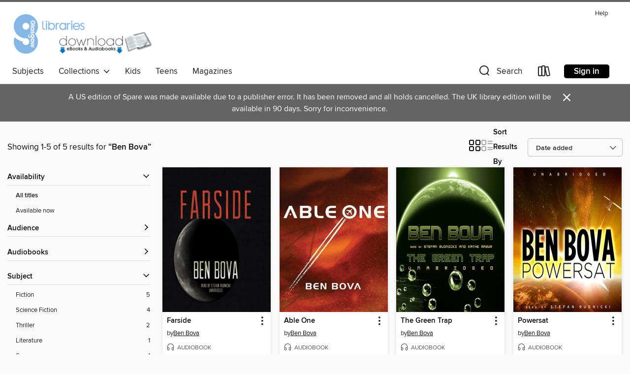

--- FILE ---
content_type: text/html; charset=utf-8
request_url: https://glasgow.overdrive.com/search/creatorId?query=270368&sortBy=newlyadded
body_size: 25690
content:
<!DOCTYPE html>
<html lang="en" dir="ltr" class="no-js">
    <head>
        
    
        
    

    <meta name="twitter:title" property="og:title" content="Glasgow Libraries"/>
    <meta name="twitter:description" property="og:description" content="See search results for &quot;Ben Bova&quot; in the Glasgow Libraries digital collection."/>
    <meta name="twitter:image" property="og:image" content="https://thunder.cdn.overdrive.com/logos/crushed/3489.png?1"/>
    <meta property="og:url" content="/search/creatorId?query=270368&amp;sortBy=newlyadded"/>
    <meta name="twitter:card" content="summary" />
    <meta property="og:site_name" content="Glasgow Libraries" />
    <meta name="twitter:site" content="@OverDriveLibs" />
    <meta property="og:locale" content="en" />
    <meta name="description" content="See search results for &quot;Ben Bova&quot; in the Glasgow Libraries digital collection." />

        <meta http-equiv="X-UA-Compatible" content="IE=edge,chrome=1">
<meta name="viewport" content="width=device-width, initial-scale=1.0 user-scalable=1">





    
        
        
            
        

        <title>Search results for Ben Bova - Glasgow Libraries - OverDrive</title>
    


<link rel='shortcut icon' type='image/x-icon' href='https://lightning.od-cdn.com/static/img/favicon.bb86d660d3929b5c0c65389d6a8e8aba.ico' />


    
        <meta name="twitter:title" property="og:title" content="Glasgow Libraries"/>
        <meta name="twitter:description" property="og:description" content="Browse, borrow, and enjoy titles from the Glasgow Libraries digital collection."/>
        <meta name="twitter:image" property="og:image" content="https://thunder.cdn.overdrive.com/logos/crushed/3489.png?1"/>
        <meta property="og:url" content="/search/creatorId?query=270368&amp;sortBy=newlyadded"/>
        <meta name="twitter:card" content="summary" />
        <meta property="og:site_name" content="Glasgow Libraries" />
        <meta name="twitter:site" content="@OverDriveLibs" />
        <meta property="og:locale" content="en" />
        
    
<!-- iOS smart app banner -->
    <meta name="apple-itunes-app" content="app-id=1076402606" />
    <!-- Google Play app banner -->
    <link rel="manifest" href="https://lightning.od-cdn.com/static/manifest.ed71e3d923d287cd1dce64ae0d3cc8b8.json">
    <meta name="google-play-app" content="app-id=com.overdrive.mobile.android.libby" />
    <!-- Windows Store app banner -->
    <meta name="msApplication-ID" content="2FA138F6.LibbybyOverDrive" />
    <meta name="msApplication-PackageFamilyName" content="2FA138F6.LibbybyOverDrive_daecb9042jmvt" />


        <link rel="stylesheet" type="text/css" href="https://lightning.od-cdn.com/static/vendor.bundle.min.5eabf64aeb625aca9acda7ccc8bb0256.css" onerror="cdnError(this)" />
        <link rel="stylesheet" type="text/css" href="https://lightning.od-cdn.com/static/app.bundle.min.4745c796acbdf898c17680b64a0334c9.css" onerror="cdnError(this)" />
        <link rel='shortcut icon' type='image/x-icon' href='https://lightning.od-cdn.com/static/img/favicon.bb86d660d3929b5c0c65389d6a8e8aba.ico' />

        
    <link rel="stylesheet" type="text/css" href="https://lightning.od-cdn.com/static/faceted-media.min.4cf2f9699e20c37ba2839a67bcf88d4d.css" />


        

<link rel="stylesheet" type="text/css" href="/assets/v3/css/45b2cd3100fbdebbdb6e3d5fa7e06ec7/colors.css?primary=%233770b5&primaryR=55&primaryG=112&primaryB=181&primaryFontColor=%23fff&secondary=%23656464&secondaryR=101&secondaryG=100&secondaryB=100&secondaryFontColor=%23fff&bannerIsSecondaryColor=false&defaultColor=%23222">

        <script>
    window.OverDrive = window.OverDrive || {};
    window.OverDrive.colors = {};
    window.OverDrive.colors.primary = "#3770b5";
    window.OverDrive.colors.secondary = "#656464";
    window.OverDrive.tenant = 100163;
    window.OverDrive.libraryName = "Glasgow Libraries";
    window.OverDrive.advantageKey = "";
    window.OverDrive.libraryKey = "glasgow";
    window.OverDrive.accountIds = [-1];
    window.OverDrive.parentAccountKey = "glasgow";
    window.OverDrive.allFeatures = "";
    window.OverDrive.libraryConfigurations = {"autocomplete":{"enabled":true},"content-holds":{"enabled":true},"getACard":{"enabled":false},"backToMainCollectionLink":{"enabled":true},"promoteLibby":{"enabled":true},"switchToLibby":{"enabled":true},"disableOdAppAccess":{"enabled":true},"bannerIsSecondaryColor":{"enabled":false},"lexileScores":{"enabled":true},"atosLevels":{"enabled":true},"gradeLevels":{"enabled":true},"interestLevels":{"enabled":true},"readingHistory":{"enabled":true},"reciprocalLending":{"enabled":true},"OzoneAuthentication":{"enabled":true},"Notifications":{"enabled":true},"kindleFooter":{"enabled":false},"kindleNav":{"enabled":false},"kindleLoanFormatLimit":{"enabled":false},"kindleSearchOffer":{"enabled":false},"kindleLoanOffer":{"enabled":false},"sampleOnlyMode":{},"luckyDayMenuLink":{"enabled":true},"disableWishlist":{"enabled":false},"simplifiedNavigationBar":{"enabled":false},"geo-idc":{"enabled":false},"libby-footer-promo":{"enabled":false}};
    window.OverDrive.mediaItems = {"137096":{"reserveId":"7ec4bb60-aede-461e-b862-051c0a2494cb","subjects":[{"id":"26","name":"Fiction"},{"id":"86","name":"Suspense"},{"id":"100","name":"Thriller"}],"bisacCodes":["FIC030000","FIC031000"],"bisac":[{"code":"FIC030000","description":"Fiction / Thrillers / Suspense"},{"code":"FIC031000","description":"Fiction / Thrillers / General"}],"levels":[{"low":"900","high":"1200","value":"9-12","id":"reading-level","name":"Reading Level"}],"creators":[{"id":270368,"name":"Ben Bova","role":"Author","sortName":"Bova, Ben"},{"id":521977,"name":"Stefan Rudnicki","role":"Narrator","sortName":"Rudnicki, Stefan"},{"id":631591,"name":"Kathe Mazur","role":"Narrator","sortName":"Mazur, Kathe"}],"languages":[{"id":"en","name":"English"}],"imprint":{"id":"10126","name":"Blackstone Audio, Inc., and Buck 50 Productions, LLC"},"isBundledChild":false,"ratings":{"maturityLevel":{"id":"generalcontent","name":"General content"},"naughtyScore":{"id":"GeneralContent","name":"General content"}},"constraints":{"isDisneyEulaRequired":false},"reviewCounts":{"premium":1,"publisherSupplier":1},"isAvailable":false,"isPreReleaseTitle":false,"estimatedReleaseDate":"2006-01-01T05:00:00Z","sample":{"href":"https://samples.overdrive.com/?crid=7EC4BB60-AEDE-461E-B862-051C0A2494CB&.epub-sample.overdrive.com"},"publisher":{"id":"121637","name":"Blackstone Publishing"},"description":"<p>Microbiologist Michael Cochrane has been murdered. His brother, Paul, wants to find out who did it and why. It's clear that Michael was working with cyanobacteria, the bacteria that crack water molecules and release free oxygen. It's less...","availableCopies":0,"ownedCopies":1,"luckyDayAvailableCopies":0,"luckyDayOwnedCopies":0,"holdsCount":0,"holdsRatio":0,"estimatedWaitDays":14,"isFastlane":false,"availabilityType":"normal","isRecommendableToLibrary":true,"isOwned":true,"isHoldable":true,"isAdvantageFiltered":false,"visitorEligible":false,"juvenileEligible":false,"youngAdultEligible":false,"contentAccessLevels":0,"classifications":{},"type":{"id":"audiobook","name":"Audiobook"},"covers":{"cover150Wide":{"href":"https://img1.od-cdn.com/ImageType-150/0887-1/7EC/4BB/60/{7EC4BB60-AEDE-461E-B862-051C0A2494CB}Img150.jpg","height":200,"width":150,"primaryColor":{"hex":"#051302","rgb":{"red":5,"green":19,"blue":2}},"isPlaceholderImage":false},"cover300Wide":{"href":"https://img1.od-cdn.com/ImageType-400/0887-1/7EC/4BB/60/{7EC4BB60-AEDE-461E-B862-051C0A2494CB}Img400.jpg","height":400,"width":300,"primaryColor":{"hex":"#051401","rgb":{"red":5,"green":20,"blue":1}},"isPlaceholderImage":false},"cover510Wide":{"href":"https://img3.od-cdn.com/ImageType-100/0887-1/{7EC4BB60-AEDE-461E-B862-051C0A2494CB}Img100.jpg","height":680,"width":510,"primaryColor":{"hex":"#051401","rgb":{"red":5,"green":20,"blue":1}},"isPlaceholderImage":false}},"id":"137096","firstCreatorName":"Ben Bova","firstCreatorId":270368,"firstCreatorSortName":"Bova, Ben","title":"The Green Trap","sortTitle":"Green Trap","starRating":3.2,"starRatingCount":355,"edition":"Unabridged","publishDate":"2006-01-01T00:00:00Z","publishDateText":"01/01/2006","formats":[{"identifiers":[{"type":"ISBN","value":"9781481582544"},{"type":"PublisherCatalogNumber","value":"9781982402068"},{"type":"LibraryISBN","value":"9781481582537"}],"rights":[],"fileSize":281690066,"onSaleDateUtc":"2006-01-01T05:00:00+00:00","duration":"09:46:51","hasAudioSynchronizedText":false,"isBundleParent":false,"isbn":"9781481582537","bundledContent":[],"sample":{"href":"https://samples.overdrive.com/?crid=7EC4BB60-AEDE-461E-B862-051C0A2494CB&.epub-sample.overdrive.com"},"fulfillmentType":"bifocal","id":"audiobook-overdrive","name":"OverDrive Listen audiobook"},{"identifiers":[{"type":"ISBN","value":"9781481582544"},{"type":"PublisherCatalogNumber","value":"9781982402068"},{"type":"LibraryISBN","value":"9781481582537"}],"rights":[],"fileSize":281721436,"onSaleDateUtc":"2006-01-01T05:00:00+00:00","partCount":8,"duration":"09:48:52","hasAudioSynchronizedText":false,"isBundleParent":false,"isbn":"9781481582537","bundledContent":[],"sample":{"href":"https://excerpts.cdn.overdrive.com/FormatType-425/0887-1/137096-TheGreenTrap.mp3"},"fulfillmentType":"odm","id":"audiobook-mp3","name":"MP3 audiobook"}],"publisherAccount":{"id":"1956","name":"Blackstone Audio, Inc."}},"188585":{"reserveId":"6e249b92-d779-414c-96a6-d89d0f495a89","subjects":[{"id":"26","name":"Fiction"},{"id":"80","name":"Science Fiction"}],"bisacCodes":["FIC028000","FIC028020"],"bisac":[{"code":"FIC028000","description":"Fiction / Science Fiction / General"},{"code":"FIC028020","description":"Fiction / Science Fiction / Hard Science Fiction"}],"levels":[{"low":"800","high":"1200","value":"8-12","id":"reading-level","name":"Reading Level"}],"creators":[{"id":270368,"name":"Ben Bova","role":"Author","sortName":"Bova, Ben"},{"id":225820,"name":"Emily Janice Card","role":"Director","sortName":"Card, Emily Janice"},{"id":521977,"name":"Stefan Rudnicki","role":"Narrator","sortName":"Rudnicki, Stefan"}],"languages":[{"id":"en","name":"English"}],"imprint":{"id":"10126","name":"Blackstone Audio, Inc., and Buck 50 Productions, LLC"},"isBundledChild":false,"ratings":{"maturityLevel":{"id":"generalcontent","name":"General content"},"naughtyScore":{"id":"GeneralContent","name":"General content"}},"constraints":{"isDisneyEulaRequired":false},"reviewCounts":{"premium":2,"publisherSupplier":1},"isAvailable":false,"isPreReleaseTitle":false,"estimatedReleaseDate":"2008-08-21T04:00:00Z","sample":{"href":"https://samples.overdrive.com/?crid=6E249B92-D779-414C-96A6-D89D0F495A89&.epub-sample.overdrive.com"},"publisher":{"id":"121637","name":"Blackstone Publishing"},"series":"The Grand Tour","description":"<p>This grand epic adventure from six-time Hugo Award&#8211;winning author Ben Bova tells the irresistible story of man's first mission to that great unconquered frontier, Mars&#8212;a planet pocked by meteors, baked by ultraviolet light, and...","availableCopies":0,"ownedCopies":1,"luckyDayAvailableCopies":0,"luckyDayOwnedCopies":0,"holdsCount":0,"holdsRatio":0,"estimatedWaitDays":14,"isFastlane":false,"availabilityType":"normal","isRecommendableToLibrary":true,"isOwned":true,"isHoldable":true,"isAdvantageFiltered":false,"visitorEligible":false,"juvenileEligible":false,"youngAdultEligible":false,"contentAccessLevels":0,"classifications":{},"type":{"id":"audiobook","name":"Audiobook"},"covers":{"cover150Wide":{"href":"https://img3.od-cdn.com/ImageType-150/0887-1/{6E249B92-D779-414C-96A6-D89D0F495A89}IMG150.JPG","height":200,"width":150,"primaryColor":{"hex":"#5B3C1D","rgb":{"red":91,"green":60,"blue":29}},"isPlaceholderImage":false},"cover300Wide":{"href":"https://img2.od-cdn.com/ImageType-400/0887-1/{6E249B92-D779-414C-96A6-D89D0F495A89}IMG400.JPG","height":400,"width":300,"primaryColor":{"hex":"#543A1F","rgb":{"red":84,"green":58,"blue":31}},"isPlaceholderImage":false},"cover510Wide":{"href":"https://img1.od-cdn.com/ImageType-100/0887-1/{6E249B92-D779-414C-96A6-D89D0F495A89}IMG100.JPG","height":680,"width":510,"primaryColor":{"hex":"#523A20","rgb":{"red":82,"green":58,"blue":32}},"isPlaceholderImage":false}},"id":"188585","firstCreatorName":"Ben Bova","firstCreatorId":270368,"firstCreatorSortName":"Bova, Ben","title":"Mars","sortTitle":"Mars","starRating":3.9,"starRatingCount":137,"edition":"Unabridged","publishDate":"2008-08-21T00:00:00Z","publishDateText":"8/21/2008","formats":[{"identifiers":[{"type":"ISBN","value":"9781483075921"},{"type":"PublisherCatalogNumber","value":"9781982402242"},{"type":"LibraryISBN","value":"9781483075914"}],"rights":[],"fileSize":543296356,"onSaleDateUtc":"2008-08-21T04:00:00+00:00","duration":"18:51:52","hasAudioSynchronizedText":false,"isBundleParent":false,"isbn":"9781483075914","bundledContent":[],"sample":{"href":"https://samples.overdrive.com/?crid=6E249B92-D779-414C-96A6-D89D0F495A89&.epub-sample.overdrive.com"},"fulfillmentType":"bifocal","id":"audiobook-overdrive","name":"OverDrive Listen audiobook"},{"identifiers":[{"type":"ISBN","value":"9781483075921"},{"type":"PublisherCatalogNumber","value":"9781982402242"},{"type":"LibraryISBN","value":"9781483075914"}],"rights":[],"fileSize":543359428,"onSaleDateUtc":"2008-08-21T04:00:00+00:00","partCount":18,"duration":"18:57:51","hasAudioSynchronizedText":false,"isBundleParent":false,"isbn":"9781483075914","bundledContent":[],"sample":{"href":"https://excerpts.cdn.overdrive.com/FormatType-425/0887-1/188585-Mars.mp3"},"fulfillmentType":"odm","id":"audiobook-mp3","name":"MP3 audiobook"}],"publisherAccount":{"id":"1956","name":"Blackstone Audio, Inc."},"detailedSeries":{"seriesId":504435,"seriesName":"The Grand Tour","readingOrder":"3","rank":14}},"288290":{"reserveId":"08bd64ff-8d9c-4dba-b961-cc1fc2a53176","subjects":[{"id":"26","name":"Fiction"},{"id":"80","name":"Science Fiction"},{"id":"100","name":"Thriller"}],"bisacCodes":["FIC028000","FIC028050","FIC031000"],"bisac":[{"code":"FIC028000","description":"Fiction / Science Fiction / General"},{"code":"FIC028050","description":"Fiction / Science Fiction / Military"},{"code":"FIC031000","description":"Fiction / Thrillers / General"}],"levels":[{"low":"900","high":"1200","value":"9-12","id":"reading-level","name":"Reading Level"}],"creators":[{"id":270368,"name":"Ben Bova","role":"Author","sortName":"Bova, Ben"},{"id":521977,"name":"Stefan Rudnicki","role":"Narrator","sortName":"Rudnicki, Stefan"},{"id":38132,"name":"Judy Young","role":"Director","sortName":"Young, Judy"}],"languages":[{"id":"en","name":"English"}],"isBundledChild":false,"ratings":{"maturityLevel":{"id":"generalcontent","name":"General content"},"naughtyScore":{"id":"GeneralContent","name":"General content"}},"constraints":{"isDisneyEulaRequired":false},"reviewCounts":{"premium":2,"publisherSupplier":1},"isAvailable":true,"isPreReleaseTitle":false,"estimatedReleaseDate":"2010-02-02T05:00:00Z","sample":{"href":"https://samples.overdrive.com/?crid=08BD64FF-8D9C-4DBA-B961-CC1FC2A53176&.epub-sample.overdrive.com"},"publisher":{"id":"121637","name":"Blackstone Publishing"},"description":"<p>When a nuclear missile launched by a rogue North Korean faction explodes in space, the resulting shock wave destroys most of the world's satellites and all global communication. US military satellites, designed to withstand such an assault,...","availableCopies":1,"ownedCopies":1,"luckyDayAvailableCopies":0,"luckyDayOwnedCopies":0,"holdsCount":0,"holdsRatio":0,"estimatedWaitDays":14,"isFastlane":false,"availabilityType":"normal","isRecommendableToLibrary":true,"isOwned":true,"isHoldable":true,"isAdvantageFiltered":false,"visitorEligible":false,"juvenileEligible":false,"youngAdultEligible":false,"contentAccessLevels":0,"classifications":{},"type":{"id":"audiobook","name":"Audiobook"},"covers":{"cover150Wide":{"href":"https://img3.od-cdn.com/ImageType-150/0887-1/08B/D64/FF/{08BD64FF-8D9C-4DBA-B961-CC1FC2A53176}Img150.jpg","height":200,"width":150,"primaryColor":{"hex":"#35170D","rgb":{"red":53,"green":23,"blue":13}},"isPlaceholderImage":false},"cover300Wide":{"href":"https://img3.od-cdn.com/ImageType-400/0887-1/08B/D64/FF/{08BD64FF-8D9C-4DBA-B961-CC1FC2A53176}Img400.jpg","height":400,"width":300,"primaryColor":{"hex":"#37150C","rgb":{"red":55,"green":21,"blue":12}},"isPlaceholderImage":false},"cover510Wide":{"href":"https://img2.od-cdn.com/ImageType-100/0887-1/{08BD64FF-8D9C-4DBA-B961-CC1FC2A53176}Img100.jpg","height":680,"width":510,"primaryColor":{"hex":"#3A150D","rgb":{"red":58,"green":21,"blue":13}},"isPlaceholderImage":false}},"id":"288290","firstCreatorName":"Ben Bova","firstCreatorId":270368,"firstCreatorSortName":"Bova, Ben","title":"Able One","sortTitle":"Able One","starRating":3.4,"starRatingCount":336,"edition":"Unabridged","publishDate":"2010-02-02T00:00:00Z","publishDateText":"02/02/2010","formats":[{"identifiers":[{"type":"ISBN","value":"9781481585842"},{"type":"PublisherCatalogNumber","value":"9781982402075"},{"type":"LibraryISBN","value":"9781481585835"}],"rights":[],"fileSize":265995281,"onSaleDateUtc":"2010-02-02T05:00:00+00:00","duration":"09:14:09","hasAudioSynchronizedText":false,"isBundleParent":false,"isbn":"9781481585835","bundledContent":[],"sample":{"href":"https://samples.overdrive.com/?crid=08BD64FF-8D9C-4DBA-B961-CC1FC2A53176&.epub-sample.overdrive.com"},"fulfillmentType":"bifocal","id":"audiobook-overdrive","name":"OverDrive Listen audiobook"},{"identifiers":[{"type":"ISBN","value":"9781481585842"},{"type":"PublisherCatalogNumber","value":"9781982402075"},{"type":"LibraryISBN","value":"9781481585835"}],"rights":[],"fileSize":266305552,"onSaleDateUtc":"2010-02-02T05:00:00+00:00","partCount":8,"duration":"09:14:09","hasAudioSynchronizedText":false,"isBundleParent":false,"isbn":"9781481585835","bundledContent":[],"sample":{"href":"https://excerpts.cdn.overdrive.com/FormatType-425/0887-1/288290-AbleOne.mp3"},"fulfillmentType":"odm","id":"audiobook-mp3","name":"MP3 audiobook"}],"publisherAccount":{"id":"1956","name":"Blackstone Audio, Inc."}},"589326":{"reserveId":"615790ae-2c02-419f-812f-24ddccd967e6","subjects":[{"id":"26","name":"Fiction"},{"id":"80","name":"Science Fiction"}],"bisacCodes":["FIC028000"],"bisac":[{"code":"FIC028000","description":"Fiction / Science Fiction / General"}],"levels":[{"value":"5.6","id":"atos","name":"ATOS"},{"value":"9-12(UG)","id":"interest-level","name":"Interest Level"},{"low":"400","high":"400","value":"4","id":"reading-level","name":"Reading Level"}],"creators":[{"id":270368,"name":"Ben Bova","role":"Author","sortName":"Bova, Ben"},{"id":521977,"name":"Stefan Rudnicki","role":"Narrator","sortName":"Rudnicki, Stefan"},{"id":376311,"name":"Kirk Miller","role":"Director","sortName":"Miller, Kirk"}],"languages":[{"id":"en","name":"English"}],"imprint":{"id":"10126","name":"Blackstone Audio, Inc., and Buck 50 Productions, LLC"},"isBundledChild":false,"ratings":{"maturityLevel":{"id":"generalcontent","name":"General content"},"naughtyScore":{"id":"GeneralContent","name":"General content"}},"constraints":{"isDisneyEulaRequired":false},"reviewCounts":{"premium":1,"publisherSupplier":1},"isAvailable":true,"isPreReleaseTitle":false,"estimatedReleaseDate":"2011-10-21T04:00:00Z","sample":{"href":"https://samples.overdrive.com/?crid=615790AE-2C02-419F-812F-24DDCCD967E6&.epub-sample.overdrive.com"},"publisher":{"id":"121637","name":"Blackstone Publishing"},"series":"The Grand Tour","description":"<p>Two hundred thousand feet up, things go horribly wrong. An experimental low-orbit spaceplane breaks up on reentry, falling to earth over a trail hundreds of miles long. And in its wake is the beginning of the most important mission in the...","availableCopies":1,"ownedCopies":1,"luckyDayAvailableCopies":0,"luckyDayOwnedCopies":0,"holdsCount":0,"holdsRatio":0,"estimatedWaitDays":14,"isFastlane":false,"availabilityType":"normal","isRecommendableToLibrary":true,"isOwned":true,"isHoldable":true,"isAdvantageFiltered":false,"visitorEligible":false,"juvenileEligible":false,"youngAdultEligible":false,"contentAccessLevels":0,"classifications":{},"type":{"id":"audiobook","name":"Audiobook"},"covers":{"cover150Wide":{"href":"https://img3.od-cdn.com/ImageType-150/0887-1/{615790AE-2C02-419F-812F-24DDCCD967E6}IMG150.JPG","height":200,"width":150,"primaryColor":{"hex":"#1C0800","rgb":{"red":28,"green":8,"blue":0}},"isPlaceholderImage":false},"cover300Wide":{"href":"https://img2.od-cdn.com/ImageType-400/0887-1/{615790AE-2C02-419F-812F-24DDCCD967E6}IMG400.JPG","height":400,"width":300,"primaryColor":{"hex":"#1F0B04","rgb":{"red":31,"green":11,"blue":4}},"isPlaceholderImage":false},"cover510Wide":{"href":"https://img1.od-cdn.com/ImageType-100/0887-1/{615790AE-2C02-419F-812F-24DDCCD967E6}IMG100.JPG","height":680,"width":510,"primaryColor":{"hex":"#1E0701","rgb":{"red":30,"green":7,"blue":1}},"isPlaceholderImage":false}},"id":"589326","firstCreatorName":"Ben Bova","firstCreatorId":270368,"firstCreatorSortName":"Bova, Ben","title":"Powersat","sortTitle":"Powersat","starRating":3.6,"starRatingCount":186,"edition":"Unabridged","publishDate":"2011-10-21T00:00:00Z","publishDateText":"10/21/2011","formats":[{"identifiers":[{"type":"ISBN","value":"9781483058078"},{"type":"PublisherCatalogNumber","value":"9781982402266"},{"type":"LibraryISBN","value":"9781483058061"}],"rights":[],"fileSize":390484214,"onSaleDateUtc":"2011-10-21T04:00:00+00:00","duration":"13:33:30","hasAudioSynchronizedText":false,"isBundleParent":false,"isbn":"9781483058061","bundledContent":[],"sample":{"href":"https://samples.overdrive.com/?crid=615790AE-2C02-419F-812F-24DDCCD967E6&.epub-sample.overdrive.com"},"fulfillmentType":"bifocal","id":"audiobook-overdrive","name":"OverDrive Listen audiobook"},{"identifiers":[{"type":"ISBN","value":"9781483058078"},{"type":"PublisherCatalogNumber","value":"9781982402266"},{"type":"LibraryISBN","value":"9781483058061"}],"rights":[],"fileSize":390530684,"onSaleDateUtc":"2011-10-21T04:00:00+00:00","partCount":11,"duration":"13:33:24","hasAudioSynchronizedText":false,"isBundleParent":false,"isbn":"9781483058061","bundledContent":[],"sample":{"href":"https://excerpts.cdn.overdrive.com/FormatType-425/0887-1/589326-Powersat.mp3"},"fulfillmentType":"odm","id":"audiobook-mp3","name":"MP3 audiobook"}],"publisherAccount":{"id":"1956","name":"Blackstone Audio, Inc."},"detailedSeries":{"seriesId":504435,"seriesName":"The Grand Tour","readingOrder":"1","rank":3}},"1088772":{"reserveId":"c78ced5d-c395-48f1-bf0e-271e776112a8","subjects":[{"id":"26","name":"Fiction"},{"id":"49","name":"Literature"},{"id":"80","name":"Science Fiction"}],"bisacCodes":["FIC000000","FIC028000","FIC028030"],"bisac":[{"code":"FIC000000","description":"Fiction / General"},{"code":"FIC028000","description":"Fiction / Science Fiction / General"},{"code":"FIC028030","description":"Fiction / Science Fiction / Space Opera"}],"levels":[],"creators":[{"id":270368,"name":"Ben Bova","role":"Author","sortName":"Bova, Ben"},{"id":521977,"name":"Stefan Rudnicki","role":"Narrator","sortName":"Rudnicki, Stefan"}],"languages":[{"id":"en","name":"English"}],"imprint":{"id":"10126","name":"Blackstone Audio, Inc., and Buck 50 Productions, LLC"},"isBundledChild":false,"ratings":{"maturityLevel":{"id":"generalcontent","name":"General content"},"naughtyScore":{"id":"GeneralContent","name":"General content"}},"constraints":{"isDisneyEulaRequired":false},"reviewCounts":{"premium":0,"publisherSupplier":1},"isAvailable":false,"isPreReleaseTitle":false,"estimatedReleaseDate":"2013-02-12T05:00:00Z","sample":{"href":"https://samples.overdrive.com/?crid=C78CED5D-C395-48F1-BF0E-271E776112A8&.epub-sample.overdrive.com"},"publisher":{"id":"121637","name":"Blackstone Publishing"},"series":"The Grand Tour","description":"<p>Farside, the side of the moon that never faces Earth, is the ideal location for an astronomical observatory. It is also the setting for a tangled web of politics, personal ambition, love, jealousy, and murder.</p><p>Telescopes on Earth have...","availableCopies":0,"ownedCopies":1,"luckyDayAvailableCopies":0,"luckyDayOwnedCopies":0,"holdsCount":0,"holdsRatio":0,"estimatedWaitDays":14,"isFastlane":false,"availabilityType":"normal","isRecommendableToLibrary":true,"isOwned":true,"isHoldable":true,"isAdvantageFiltered":false,"visitorEligible":false,"juvenileEligible":false,"youngAdultEligible":false,"contentAccessLevels":0,"classifications":{},"type":{"id":"audiobook","name":"Audiobook"},"covers":{"cover150Wide":{"href":"https://img2.od-cdn.com/ImageType-150/0887-1/C78/CED/5D/{C78CED5D-C395-48F1-BF0E-271E776112A8}Img150.jpg","height":200,"width":150,"primaryColor":{"hex":"#0D0D0F","rgb":{"red":13,"green":13,"blue":15}},"isPlaceholderImage":false},"cover300Wide":{"href":"https://img2.od-cdn.com/ImageType-400/0887-1/C78/CED/5D/{C78CED5D-C395-48F1-BF0E-271E776112A8}Img400.jpg","height":400,"width":300,"primaryColor":{"hex":"#0D0D0F","rgb":{"red":13,"green":13,"blue":15}},"isPlaceholderImage":false},"cover510Wide":{"href":"https://img3.od-cdn.com/ImageType-100/0887-1/{C78CED5D-C395-48F1-BF0E-271E776112A8}Img100.jpg","height":680,"width":510,"primaryColor":{"hex":"#0D0D0F","rgb":{"red":13,"green":13,"blue":15}},"isPlaceholderImage":false}},"id":"1088772","firstCreatorName":"Ben Bova","firstCreatorId":270368,"firstCreatorSortName":"Bova, Ben","title":"Farside","sortTitle":"Farside","starRating":3.4,"starRatingCount":457,"edition":"Unabridged","publishDate":"2013-02-12T00:00:00Z","publishDateText":"02/12/2013","formats":[{"identifiers":[{"type":"ISBN","value":"9781481592802"},{"type":"PublisherCatalogNumber","value":"9781982402099"},{"type":"LibraryISBN","value":"9781481592796"}],"rights":[],"fileSize":278531549,"onSaleDateUtc":"2013-02-12T05:00:00+00:00","duration":"09:40:16","hasAudioSynchronizedText":false,"isBundleParent":false,"isbn":"9781481592796","bundledContent":[],"sample":{"href":"https://samples.overdrive.com/?crid=C78CED5D-C395-48F1-BF0E-271E776112A8&.epub-sample.overdrive.com"},"fulfillmentType":"bifocal","id":"audiobook-overdrive","name":"OverDrive Listen audiobook"},{"identifiers":[{"type":"ISBN","value":"9781481592802"},{"type":"PublisherCatalogNumber","value":"9781982402099"},{"type":"LibraryISBN","value":"9781481592796"}],"rights":[],"fileSize":278571484,"onSaleDateUtc":"2013-02-12T05:00:00+00:00","partCount":8,"duration":"09:40:13","hasAudioSynchronizedText":false,"isBundleParent":false,"isbn":"9781481592796","bundledContent":[],"sample":{"href":"https://excerpts.cdn.overdrive.com/FormatType-425/0887-1/1088772-Farside.mp3"},"fulfillmentType":"odm","id":"audiobook-mp3","name":"MP3 audiobook"}],"publisherAccount":{"id":"1956","name":"Blackstone Audio, Inc."},"detailedSeries":{"seriesId":504435,"seriesName":"The Grand Tour","readingOrder":"20","rank":57}}};
    window.OverDrive.thunderHost = "https://thunder.api.overdrive.com/v2";
    window.OverDrive.autocompleteHost = "https://autocomplete.api.overdrive.com/v1";
    window.OverDrive.autocompleteApiKey = "66d3b2fb030e46bba783b1a658705fe3";
    window.patronSettings = {};
    window.OverDrive.isAuthenticated = false;
    window.OverDrive.allowAnonymousSampling = true;
    window.OverDrive.hasLinkedCards = false;
    window.OverDrive.authType = "no-auth";
    window.OverDrive.currentRoom = false;
    window.OverDrive.supportedFormats = [{"mediaType":"ebook","id":"ebook-pdf-adobe","name":"PDF eBook"},{"mediaType":"ebook","id":"ebook-media-do","name":"MediaDo eBook"},{"mediaType":"ebook","id":"ebook-epub-adobe","name":"EPUB eBook"},{"mediaType":"ebook","id":"ebook-kobo","name":"Kobo eBook"},{"mediaType":"audiobook","id":"audiobook-mp3","name":"MP3 audiobook"},{"mediaType":"ebook","id":"ebook-pdf-open","name":"Open PDF eBook"},{"mediaType":"magazine","id":"magazine-overdrive","name":"OverDrive Magazine"},{"mediaType":"ebook","id":"ebook-overdrive","name":"OverDrive Read"},{"mediaType":"audiobook","id":"audiobook-overdrive","name":"OverDrive Listen audiobook"},{"mediaType":"ntc","id":"ntc-pay-per-access","name":"External service"},{"mediaType":"ntc","id":"ntc-subscription","name":"External service"},{"mediaType":"ebook","id":"ebook-epub-open","name":"Open EPUB eBook"}];
    window.OverDrive.cdn = 'https://lightning.od-cdn.com';
    window.OverDrive.features = {"query-collection-metadata":{"enabled":true,"testable":true},"luckyDayMenuLink":{"enabled":false,"testable":false},"hide-lightning-campaigns":{"enabled":true,"testable":true},"show-od-desktop-message":{"enabled":false,"testable":false},"kindleFooter":{"enabled":false,"testable":false},"kindleNav":{"enabled":false,"testable":false},"kindleLoanFormatLimit":{"enabled":false,"testable":false},"kindleSearchOffer":{"enabled":false,"testable":false},"kindleLoanOffer":{"enabled":false,"testable":false},"kindlefire-sunset":{"enabled":true,"testable":true},"mp3-in-app-only":{"enabled":true,"testable":true},"download-libby-modal":{"enabled":false,"testable":false},"libby-footer-promo":{"enabled":true,"testable":true},"simplifiedNavigationBar":{"enabled":true,"testable":true},"disableWishlist":{"enabled":true,"testable":true},"geo-idc":{"enabled":true,"testable":true},"LHTNG-5681":{"enabled":true,"testable":true},"switchToLibby":{"enabled":false,"testable":false},"disableOdAppAccess":{"enabled":true,"testable":true},"sunset-audiobook-rewrite":{"enabled":true,"testable":true},"Notifications":{"enabled":true,"testable":true},"sampleOnlyMode":{"enabled":true,"testable":true},"idc-always-captcha":{"enabled":true,"testable":true},"allow-admin-fulfillment-auth":{"enabled":false,"testable":false},"odapp-sunset":{"enabled":true,"testable":true},"tolino-other-button":{"enabled":false,"testable":true},"reenableMp3DownloadMacOSPreCatalina":{"enabled":true,"testable":true},"odread-fulfillment-first":{"enabled":true,"testable":true},"filter-out-ntc":{"enabled":true,"testable":true},"hide-disabled-formats":{"enabled":true,"testable":true},"stop-treating-ipad-like-mac":{"enabled":true,"testable":true},"suspend-modal-data-adjustment":{"enabled":true,"testable":true},"streaming-update-message":{"enabled":true,"testable":true},"macOSAudiobookMessaging":{"enabled":true,"testable":true},"noAudiobooksForMacOS":{"enabled":true,"testable":true},"ghostLogin":{"enabled":true,"testable":true},"OzoneAuthentication":{"enabled":true,"testable":true},"LuckyDay":{"enabled":true,"testable":true},"betterPatronState":{"enabled":false,"testable":true},"reciprocalLending":{"enabled":true,"testable":true},"internationalDemoMode":{"enabled":true,"testable":true},"getACard":{"enabled":true,"testable":true},"bannerIsSecondaryColor":{"enabled":true,"testable":true},"interestLevels":{"enabled":true,"testable":true},"gradeLevels":{"enabled":true,"testable":true},"lexileScores":{"enabled":true,"testable":true},"atosLevels":{"enabled":true,"testable":true},"readingHistory":{"enabled":true,"testable":true},"promoteLibby":{"enabled":true,"testable":true},"backToMainCollectionLink":{"enabled":true,"testable":true},"content-holds":{"enabled":true,"testable":true},"autocomplete":{"enabled":true,"testable":true},"_softExpiration":"2026-01-26T14:25:12.433Z"};
    window.OverDrive.languageSelection = "undefined";
    window.OverDrive.supportArticles = {"ODAppSupport":"1481728-get-help-with-the-overdrive-app","LibbySupport":"2673906","recentUpdates":"2778185","havingTrouble":"1481730-having-trouble","newOverDrive":"2145737","howToReturn":"1481263","howToReturnWindows":"1481265","howToReturnAndroid":"1482571","howToReturnIOS":"1481551","howToReturnChromebook":"1775656","sessionExpiredError":"2847569","readAlongEbook":"1749249","noWindowsPhoneSupport":"2804623","ODAppNoPDFEbook":"1481649","aboutHistory":"2833477","deviceRestrictions":"2373846"};
    window.OverDrive.showHistoryFeature = true;
    window.OverDrive.optimizeForChina = false;
    window.OverDrive.isGdprCountry = false;
    window.OverDrive.siteLogoUrl = 'https://thunder.cdn.overdrive.com/logos/crushed/3489.png?1';
    window.OverDrive.showCookieBanner = true;
    window.OverDrive.showCookieSettingsModal = false;
    window.OverDrive.insufficientTls = false;
    window.OverDrive.showGetACardModal = false;
    window.OverDrive.androidUrl = "https://play.google.com/store/apps/details?id=com.overdrive.mobile.android.libby&amp;referrer=utm_source%3Dlightning%26utm_medium%3Dbanner%26utm_campaign%3Dlibby";
    window.OverDrive.iOSUrl = "https://itunes.apple.com/us/app/libby-by-overdrive-labs/id1076402606?pt=211483&amp;ct=lightning_banner&amp;mt=8&amp;utm_medium=lightning_banner&amp;utm_source=lightning&amp;utm_campaign=libby";
    window.OverDrive.winUrl = "https://www.microsoft.com/en-us/p/libby-by-overdrive/9p6g3tcr4hzr?utm_medium=lightning_banner&amp;utm_source=lightning&amp;utm_campaign=libby&amp;utm_content=microsoft_app_store_libby&amp;activetab=pivot%3aoverviewtab";
    window.OverDrive.hasPartnerLibraries = false;
    window.OverDrive.isVisitor = false;
    window.OverDrive.showOnlyAvailable = false;
    window.OverDrive.LuckyDayLendingPeriodsByFormat = {"ebook":7,"audiobook":7};

    window.OverDrive.collectionId   = 0 || 0;
    window.OverDrive.collectionType = "";
    window.OverDrive.dyslexic = false;
    window.OverDrive.cardSignUpLink = "https://frontline.overdrive.com/?Lib=Glasgow+Libraries&CRID=3489&edge=true&Key=glasgow";
    window.OverDrive.deviceIsMac = true;
    window.OverDrive.isWindows = false;
    window.OverDrive.isPreCatalinaMac = false;
    window.OverDrive.librarySupportUrl = "https://frontline.overdrive.com/?Lib=Glasgow+Libraries&amp;CRID=3489&amp;edge=true&amp;Key=glasgow";
    window.OverDrive.librarySupportEmail = "stock.development@glasgowlife.org.uk";
    window.OverDrive.isTolinoDevice = false;
    window.OverDrive.enabledPlatforms = ["lightning","libby"];
    window.OverDrive.isKindle = false;
    window.OverDrive.isUnsupportedKindle = false;
    window.OverDrive.hasKanopySubscription = false;
    window.OverDrive.kanopySignUpUrl = '';
    window.OverDrive.reactEmbedded = true;
    window.OverDrive.isChina = false;
    window.OverDrive.pageMetadata = "";
    window.OverDrive.classifierIds = "";

    window.OverDrive.tlsVersion = 'TLSv1.2';
    window.OverDrive.tlsCipher = 'ECDHE-RSA-AES256-GCM-SHA384';

    window.OverDrive.features.isEnabled = function(feature){
        var feature = window.OverDrive.features[feature];
        if (!feature) {
            return false;
        }
        if (feature.enabled) {
            return true;
        }
        if (window.OverDrive.tenant === 100501 
            || window.OverDrive.tenant === 100300
            || (window.OverDrive.tenant >= 800000 && window.OverDrive.tenant < 900000) 
            || window.OverDrive.allFeatures === '1') {
            return feature.testable;
        }
    };
    window.OverDrive.isLocal = false;
    window.OverDrive.inApp = false;
    window.OverDrive.deviceType = 'desktop';
    window.OverDrive.appVersion = "";
    window.OverDrive.deepSearch = true;
    window.OverDrive.whitelistedMediaTypes = 'ebook,audiobook,magazine,video';

    
    window.OverDrive._baseUrl = '';

    
    window.OverDrive._locale = 'en';
</script>

        <style>
    img.broken {
        background-image: url(https://lightning.od-cdn.com/static/img/loading.17eca6dfe312e31db61216637ca7b440.gif) !important;
    }

    a.cdnFailLink {
        color: #00f;
    }

    a.cdnFailLink:hover, a.cdnFailLink:focus {
        color: #00f;
        text-decoration: underline;
    }

    .cdnFailContainer {
        display: none;
        text-align: center;
        margin: 15px 20px 0 20px;
    }
</style>

<script>
    
    var gaEventTriggered = false;
    function cdnError(elem) {
        // Need to wait for window.onload to get elements
        window.onload = function() {
            var src = elem.src || elem.href;

            // Show CDN failure copy
            document.getElementById('cdnfail').style.display = 'block';

            // Hide site containers to not show unstyled/broken elements
            var containers = document.getElementsByClassName('js-hideOnCdnError');
            for(var x = 0; x < containers.length; x++) {
                containers[x].style.display = 'none';
            }

            // Only send 1 event to GA
            if (!gaEventTriggered && window.ga) {
                window.ga('send', 'event', {
                    eventCategory: 'CDN',
                    eventAction: 'Load Failure',
                    eventLabel: src
                });
                
                gaEventTriggered = true;
            }

            var requestData = {
                level: 'warn',
                message: 'A CDN resource has failed to load',
                fields: {
                    src: src
                }
            }

            var request = new XMLHttpRequest();
            request.open('POST', '/log', true);
            request.setRequestHeader('Content-Type', 'application/json');
            request.send(JSON.stringify(requestData));
        };
    }
</script>

        
        <script>
            
    // Bootstrap frontend media data
    window.OverDrive.titleCollection = [{"reserveId":"c78ced5d-c395-48f1-bf0e-271e776112a8","subjects":[{"id":"26","name":"Fiction"},{"id":"49","name":"Literature"},{"id":"80","name":"Science Fiction"}],"bisacCodes":["FIC000000","FIC028000","FIC028030"],"bisac":[{"code":"FIC000000","description":"Fiction / General"},{"code":"FIC028000","description":"Fiction / Science Fiction / General"},{"code":"FIC028030","description":"Fiction / Science Fiction / Space Opera"}],"levels":[],"creators":[{"id":270368,"name":"Ben Bova","role":"Author","sortName":"Bova, Ben"},{"id":521977,"name":"Stefan Rudnicki","role":"Narrator","sortName":"Rudnicki, Stefan"}],"languages":[{"id":"en","name":"English"}],"imprint":{"id":"10126","name":"Blackstone Audio, Inc., and Buck 50 Productions, LLC"},"isBundledChild":false,"ratings":{"maturityLevel":{"id":"generalcontent","name":"General content"},"naughtyScore":{"id":"GeneralContent","name":"General content"}},"constraints":{"isDisneyEulaRequired":false},"reviewCounts":{"premium":0,"publisherSupplier":1},"isAvailable":false,"isPreReleaseTitle":false,"estimatedReleaseDate":"2013-02-12T05:00:00Z","sample":{"href":"https://samples.overdrive.com/?crid=C78CED5D-C395-48F1-BF0E-271E776112A8&.epub-sample.overdrive.com"},"publisher":{"id":"121637","name":"Blackstone Publishing"},"series":"The Grand Tour","description":"<p>Farside, the side of the moon that never faces Earth, is the ideal location for an astronomical observatory. It is also the setting for a tangled web of politics, personal ambition, love, jealousy, and murder.</p><p>Telescopes on Earth have...","availableCopies":0,"ownedCopies":1,"luckyDayAvailableCopies":0,"luckyDayOwnedCopies":0,"holdsCount":0,"holdsRatio":0,"estimatedWaitDays":14,"isFastlane":false,"availabilityType":"normal","isRecommendableToLibrary":true,"isOwned":true,"isHoldable":true,"isAdvantageFiltered":false,"visitorEligible":false,"juvenileEligible":false,"youngAdultEligible":false,"contentAccessLevels":0,"classifications":{},"type":{"id":"audiobook","name":"Audiobook"},"covers":{"cover150Wide":{"href":"https://img2.od-cdn.com/ImageType-150/0887-1/C78/CED/5D/{C78CED5D-C395-48F1-BF0E-271E776112A8}Img150.jpg","height":200,"width":150,"primaryColor":{"hex":"#0D0D0F","rgb":{"red":13,"green":13,"blue":15}},"isPlaceholderImage":false},"cover300Wide":{"href":"https://img2.od-cdn.com/ImageType-400/0887-1/C78/CED/5D/{C78CED5D-C395-48F1-BF0E-271E776112A8}Img400.jpg","height":400,"width":300,"primaryColor":{"hex":"#0D0D0F","rgb":{"red":13,"green":13,"blue":15}},"isPlaceholderImage":false},"cover510Wide":{"href":"https://img3.od-cdn.com/ImageType-100/0887-1/{C78CED5D-C395-48F1-BF0E-271E776112A8}Img100.jpg","height":680,"width":510,"primaryColor":{"hex":"#0D0D0F","rgb":{"red":13,"green":13,"blue":15}},"isPlaceholderImage":false}},"id":"1088772","firstCreatorName":"Ben Bova","firstCreatorId":270368,"firstCreatorSortName":"Bova, Ben","title":"Farside","sortTitle":"Farside","starRating":3.4,"starRatingCount":457,"edition":"Unabridged","publishDate":"2013-02-12T00:00:00Z","publishDateText":"02/12/2013","formats":[{"identifiers":[{"type":"ISBN","value":"9781481592802"},{"type":"PublisherCatalogNumber","value":"9781982402099"},{"type":"LibraryISBN","value":"9781481592796"}],"rights":[],"fileSize":278531549,"onSaleDateUtc":"2013-02-12T05:00:00+00:00","duration":"09:40:16","hasAudioSynchronizedText":false,"isBundleParent":false,"isbn":"9781481592796","bundledContent":[],"sample":{"href":"https://samples.overdrive.com/?crid=C78CED5D-C395-48F1-BF0E-271E776112A8&.epub-sample.overdrive.com"},"fulfillmentType":"bifocal","id":"audiobook-overdrive","name":"OverDrive Listen audiobook"},{"identifiers":[{"type":"ISBN","value":"9781481592802"},{"type":"PublisherCatalogNumber","value":"9781982402099"},{"type":"LibraryISBN","value":"9781481592796"}],"rights":[],"fileSize":278571484,"onSaleDateUtc":"2013-02-12T05:00:00+00:00","partCount":8,"duration":"09:40:13","hasAudioSynchronizedText":false,"isBundleParent":false,"isbn":"9781481592796","bundledContent":[],"sample":{"href":"https://excerpts.cdn.overdrive.com/FormatType-425/0887-1/1088772-Farside.mp3"},"fulfillmentType":"odm","id":"audiobook-mp3","name":"MP3 audiobook"}],"publisherAccount":{"id":"1956","name":"Blackstone Audio, Inc."},"detailedSeries":{"seriesId":504435,"seriesName":"The Grand Tour","readingOrder":"20","rank":57}},{"reserveId":"08bd64ff-8d9c-4dba-b961-cc1fc2a53176","subjects":[{"id":"26","name":"Fiction"},{"id":"80","name":"Science Fiction"},{"id":"100","name":"Thriller"}],"bisacCodes":["FIC028000","FIC028050","FIC031000"],"bisac":[{"code":"FIC028000","description":"Fiction / Science Fiction / General"},{"code":"FIC028050","description":"Fiction / Science Fiction / Military"},{"code":"FIC031000","description":"Fiction / Thrillers / General"}],"levels":[{"low":"900","high":"1200","value":"9-12","id":"reading-level","name":"Reading Level"}],"creators":[{"id":270368,"name":"Ben Bova","role":"Author","sortName":"Bova, Ben"},{"id":521977,"name":"Stefan Rudnicki","role":"Narrator","sortName":"Rudnicki, Stefan"},{"id":38132,"name":"Judy Young","role":"Director","sortName":"Young, Judy"}],"languages":[{"id":"en","name":"English"}],"isBundledChild":false,"ratings":{"maturityLevel":{"id":"generalcontent","name":"General content"},"naughtyScore":{"id":"GeneralContent","name":"General content"}},"constraints":{"isDisneyEulaRequired":false},"reviewCounts":{"premium":2,"publisherSupplier":1},"isAvailable":true,"isPreReleaseTitle":false,"estimatedReleaseDate":"2010-02-02T05:00:00Z","sample":{"href":"https://samples.overdrive.com/?crid=08BD64FF-8D9C-4DBA-B961-CC1FC2A53176&.epub-sample.overdrive.com"},"publisher":{"id":"121637","name":"Blackstone Publishing"},"description":"<p>When a nuclear missile launched by a rogue North Korean faction explodes in space, the resulting shock wave destroys most of the world's satellites and all global communication. US military satellites, designed to withstand such an assault,...","availableCopies":1,"ownedCopies":1,"luckyDayAvailableCopies":0,"luckyDayOwnedCopies":0,"holdsCount":0,"holdsRatio":0,"estimatedWaitDays":14,"isFastlane":false,"availabilityType":"normal","isRecommendableToLibrary":true,"isOwned":true,"isHoldable":true,"isAdvantageFiltered":false,"visitorEligible":false,"juvenileEligible":false,"youngAdultEligible":false,"contentAccessLevels":0,"classifications":{},"type":{"id":"audiobook","name":"Audiobook"},"covers":{"cover150Wide":{"href":"https://img3.od-cdn.com/ImageType-150/0887-1/08B/D64/FF/{08BD64FF-8D9C-4DBA-B961-CC1FC2A53176}Img150.jpg","height":200,"width":150,"primaryColor":{"hex":"#35170D","rgb":{"red":53,"green":23,"blue":13}},"isPlaceholderImage":false},"cover300Wide":{"href":"https://img3.od-cdn.com/ImageType-400/0887-1/08B/D64/FF/{08BD64FF-8D9C-4DBA-B961-CC1FC2A53176}Img400.jpg","height":400,"width":300,"primaryColor":{"hex":"#37150C","rgb":{"red":55,"green":21,"blue":12}},"isPlaceholderImage":false},"cover510Wide":{"href":"https://img2.od-cdn.com/ImageType-100/0887-1/{08BD64FF-8D9C-4DBA-B961-CC1FC2A53176}Img100.jpg","height":680,"width":510,"primaryColor":{"hex":"#3A150D","rgb":{"red":58,"green":21,"blue":13}},"isPlaceholderImage":false}},"id":"288290","firstCreatorName":"Ben Bova","firstCreatorId":270368,"firstCreatorSortName":"Bova, Ben","title":"Able One","sortTitle":"Able One","starRating":3.4,"starRatingCount":336,"edition":"Unabridged","publishDate":"2010-02-02T00:00:00Z","publishDateText":"02/02/2010","formats":[{"identifiers":[{"type":"ISBN","value":"9781481585842"},{"type":"PublisherCatalogNumber","value":"9781982402075"},{"type":"LibraryISBN","value":"9781481585835"}],"rights":[],"fileSize":265995281,"onSaleDateUtc":"2010-02-02T05:00:00+00:00","duration":"09:14:09","hasAudioSynchronizedText":false,"isBundleParent":false,"isbn":"9781481585835","bundledContent":[],"sample":{"href":"https://samples.overdrive.com/?crid=08BD64FF-8D9C-4DBA-B961-CC1FC2A53176&.epub-sample.overdrive.com"},"fulfillmentType":"bifocal","id":"audiobook-overdrive","name":"OverDrive Listen audiobook"},{"identifiers":[{"type":"ISBN","value":"9781481585842"},{"type":"PublisherCatalogNumber","value":"9781982402075"},{"type":"LibraryISBN","value":"9781481585835"}],"rights":[],"fileSize":266305552,"onSaleDateUtc":"2010-02-02T05:00:00+00:00","partCount":8,"duration":"09:14:09","hasAudioSynchronizedText":false,"isBundleParent":false,"isbn":"9781481585835","bundledContent":[],"sample":{"href":"https://excerpts.cdn.overdrive.com/FormatType-425/0887-1/288290-AbleOne.mp3"},"fulfillmentType":"odm","id":"audiobook-mp3","name":"MP3 audiobook"}],"publisherAccount":{"id":"1956","name":"Blackstone Audio, Inc."}},{"reserveId":"7ec4bb60-aede-461e-b862-051c0a2494cb","subjects":[{"id":"26","name":"Fiction"},{"id":"86","name":"Suspense"},{"id":"100","name":"Thriller"}],"bisacCodes":["FIC030000","FIC031000"],"bisac":[{"code":"FIC030000","description":"Fiction / Thrillers / Suspense"},{"code":"FIC031000","description":"Fiction / Thrillers / General"}],"levels":[{"low":"900","high":"1200","value":"9-12","id":"reading-level","name":"Reading Level"}],"creators":[{"id":270368,"name":"Ben Bova","role":"Author","sortName":"Bova, Ben"},{"id":521977,"name":"Stefan Rudnicki","role":"Narrator","sortName":"Rudnicki, Stefan"},{"id":631591,"name":"Kathe Mazur","role":"Narrator","sortName":"Mazur, Kathe"}],"languages":[{"id":"en","name":"English"}],"imprint":{"id":"10126","name":"Blackstone Audio, Inc., and Buck 50 Productions, LLC"},"isBundledChild":false,"ratings":{"maturityLevel":{"id":"generalcontent","name":"General content"},"naughtyScore":{"id":"GeneralContent","name":"General content"}},"constraints":{"isDisneyEulaRequired":false},"reviewCounts":{"premium":1,"publisherSupplier":1},"isAvailable":false,"isPreReleaseTitle":false,"estimatedReleaseDate":"2006-01-01T05:00:00Z","sample":{"href":"https://samples.overdrive.com/?crid=7EC4BB60-AEDE-461E-B862-051C0A2494CB&.epub-sample.overdrive.com"},"publisher":{"id":"121637","name":"Blackstone Publishing"},"description":"<p>Microbiologist Michael Cochrane has been murdered. His brother, Paul, wants to find out who did it and why. It's clear that Michael was working with cyanobacteria, the bacteria that crack water molecules and release free oxygen. It's less...","availableCopies":0,"ownedCopies":1,"luckyDayAvailableCopies":0,"luckyDayOwnedCopies":0,"holdsCount":0,"holdsRatio":0,"estimatedWaitDays":14,"isFastlane":false,"availabilityType":"normal","isRecommendableToLibrary":true,"isOwned":true,"isHoldable":true,"isAdvantageFiltered":false,"visitorEligible":false,"juvenileEligible":false,"youngAdultEligible":false,"contentAccessLevels":0,"classifications":{},"type":{"id":"audiobook","name":"Audiobook"},"covers":{"cover150Wide":{"href":"https://img1.od-cdn.com/ImageType-150/0887-1/7EC/4BB/60/{7EC4BB60-AEDE-461E-B862-051C0A2494CB}Img150.jpg","height":200,"width":150,"primaryColor":{"hex":"#051302","rgb":{"red":5,"green":19,"blue":2}},"isPlaceholderImage":false},"cover300Wide":{"href":"https://img1.od-cdn.com/ImageType-400/0887-1/7EC/4BB/60/{7EC4BB60-AEDE-461E-B862-051C0A2494CB}Img400.jpg","height":400,"width":300,"primaryColor":{"hex":"#051401","rgb":{"red":5,"green":20,"blue":1}},"isPlaceholderImage":false},"cover510Wide":{"href":"https://img3.od-cdn.com/ImageType-100/0887-1/{7EC4BB60-AEDE-461E-B862-051C0A2494CB}Img100.jpg","height":680,"width":510,"primaryColor":{"hex":"#051401","rgb":{"red":5,"green":20,"blue":1}},"isPlaceholderImage":false}},"id":"137096","firstCreatorName":"Ben Bova","firstCreatorId":270368,"firstCreatorSortName":"Bova, Ben","title":"The Green Trap","sortTitle":"Green Trap","starRating":3.2,"starRatingCount":355,"edition":"Unabridged","publishDate":"2006-01-01T00:00:00Z","publishDateText":"01/01/2006","formats":[{"identifiers":[{"type":"ISBN","value":"9781481582544"},{"type":"PublisherCatalogNumber","value":"9781982402068"},{"type":"LibraryISBN","value":"9781481582537"}],"rights":[],"fileSize":281690066,"onSaleDateUtc":"2006-01-01T05:00:00+00:00","duration":"09:46:51","hasAudioSynchronizedText":false,"isBundleParent":false,"isbn":"9781481582537","bundledContent":[],"sample":{"href":"https://samples.overdrive.com/?crid=7EC4BB60-AEDE-461E-B862-051C0A2494CB&.epub-sample.overdrive.com"},"fulfillmentType":"bifocal","id":"audiobook-overdrive","name":"OverDrive Listen audiobook"},{"identifiers":[{"type":"ISBN","value":"9781481582544"},{"type":"PublisherCatalogNumber","value":"9781982402068"},{"type":"LibraryISBN","value":"9781481582537"}],"rights":[],"fileSize":281721436,"onSaleDateUtc":"2006-01-01T05:00:00+00:00","partCount":8,"duration":"09:48:52","hasAudioSynchronizedText":false,"isBundleParent":false,"isbn":"9781481582537","bundledContent":[],"sample":{"href":"https://excerpts.cdn.overdrive.com/FormatType-425/0887-1/137096-TheGreenTrap.mp3"},"fulfillmentType":"odm","id":"audiobook-mp3","name":"MP3 audiobook"}],"publisherAccount":{"id":"1956","name":"Blackstone Audio, Inc."}},{"reserveId":"615790ae-2c02-419f-812f-24ddccd967e6","subjects":[{"id":"26","name":"Fiction"},{"id":"80","name":"Science Fiction"}],"bisacCodes":["FIC028000"],"bisac":[{"code":"FIC028000","description":"Fiction / Science Fiction / General"}],"levels":[{"value":"5.6","id":"atos","name":"ATOS"},{"value":"9-12(UG)","id":"interest-level","name":"Interest Level"},{"low":"400","high":"400","value":"4","id":"reading-level","name":"Reading Level"}],"creators":[{"id":270368,"name":"Ben Bova","role":"Author","sortName":"Bova, Ben"},{"id":521977,"name":"Stefan Rudnicki","role":"Narrator","sortName":"Rudnicki, Stefan"},{"id":376311,"name":"Kirk Miller","role":"Director","sortName":"Miller, Kirk"}],"languages":[{"id":"en","name":"English"}],"imprint":{"id":"10126","name":"Blackstone Audio, Inc., and Buck 50 Productions, LLC"},"isBundledChild":false,"ratings":{"maturityLevel":{"id":"generalcontent","name":"General content"},"naughtyScore":{"id":"GeneralContent","name":"General content"}},"constraints":{"isDisneyEulaRequired":false},"reviewCounts":{"premium":1,"publisherSupplier":1},"isAvailable":true,"isPreReleaseTitle":false,"estimatedReleaseDate":"2011-10-21T04:00:00Z","sample":{"href":"https://samples.overdrive.com/?crid=615790AE-2C02-419F-812F-24DDCCD967E6&.epub-sample.overdrive.com"},"publisher":{"id":"121637","name":"Blackstone Publishing"},"series":"The Grand Tour","description":"<p>Two hundred thousand feet up, things go horribly wrong. An experimental low-orbit spaceplane breaks up on reentry, falling to earth over a trail hundreds of miles long. And in its wake is the beginning of the most important mission in the...","availableCopies":1,"ownedCopies":1,"luckyDayAvailableCopies":0,"luckyDayOwnedCopies":0,"holdsCount":0,"holdsRatio":0,"estimatedWaitDays":14,"isFastlane":false,"availabilityType":"normal","isRecommendableToLibrary":true,"isOwned":true,"isHoldable":true,"isAdvantageFiltered":false,"visitorEligible":false,"juvenileEligible":false,"youngAdultEligible":false,"contentAccessLevels":0,"classifications":{},"type":{"id":"audiobook","name":"Audiobook"},"covers":{"cover150Wide":{"href":"https://img3.od-cdn.com/ImageType-150/0887-1/{615790AE-2C02-419F-812F-24DDCCD967E6}IMG150.JPG","height":200,"width":150,"primaryColor":{"hex":"#1C0800","rgb":{"red":28,"green":8,"blue":0}},"isPlaceholderImage":false},"cover300Wide":{"href":"https://img2.od-cdn.com/ImageType-400/0887-1/{615790AE-2C02-419F-812F-24DDCCD967E6}IMG400.JPG","height":400,"width":300,"primaryColor":{"hex":"#1F0B04","rgb":{"red":31,"green":11,"blue":4}},"isPlaceholderImage":false},"cover510Wide":{"href":"https://img1.od-cdn.com/ImageType-100/0887-1/{615790AE-2C02-419F-812F-24DDCCD967E6}IMG100.JPG","height":680,"width":510,"primaryColor":{"hex":"#1E0701","rgb":{"red":30,"green":7,"blue":1}},"isPlaceholderImage":false}},"id":"589326","firstCreatorName":"Ben Bova","firstCreatorId":270368,"firstCreatorSortName":"Bova, Ben","title":"Powersat","sortTitle":"Powersat","starRating":3.6,"starRatingCount":186,"edition":"Unabridged","publishDate":"2011-10-21T00:00:00Z","publishDateText":"10/21/2011","formats":[{"identifiers":[{"type":"ISBN","value":"9781483058078"},{"type":"PublisherCatalogNumber","value":"9781982402266"},{"type":"LibraryISBN","value":"9781483058061"}],"rights":[],"fileSize":390484214,"onSaleDateUtc":"2011-10-21T04:00:00+00:00","duration":"13:33:30","hasAudioSynchronizedText":false,"isBundleParent":false,"isbn":"9781483058061","bundledContent":[],"sample":{"href":"https://samples.overdrive.com/?crid=615790AE-2C02-419F-812F-24DDCCD967E6&.epub-sample.overdrive.com"},"fulfillmentType":"bifocal","id":"audiobook-overdrive","name":"OverDrive Listen audiobook"},{"identifiers":[{"type":"ISBN","value":"9781483058078"},{"type":"PublisherCatalogNumber","value":"9781982402266"},{"type":"LibraryISBN","value":"9781483058061"}],"rights":[],"fileSize":390530684,"onSaleDateUtc":"2011-10-21T04:00:00+00:00","partCount":11,"duration":"13:33:24","hasAudioSynchronizedText":false,"isBundleParent":false,"isbn":"9781483058061","bundledContent":[],"sample":{"href":"https://excerpts.cdn.overdrive.com/FormatType-425/0887-1/589326-Powersat.mp3"},"fulfillmentType":"odm","id":"audiobook-mp3","name":"MP3 audiobook"}],"publisherAccount":{"id":"1956","name":"Blackstone Audio, Inc."},"detailedSeries":{"seriesId":504435,"seriesName":"The Grand Tour","readingOrder":"1","rank":3}},{"reserveId":"6e249b92-d779-414c-96a6-d89d0f495a89","subjects":[{"id":"26","name":"Fiction"},{"id":"80","name":"Science Fiction"}],"bisacCodes":["FIC028000","FIC028020"],"bisac":[{"code":"FIC028000","description":"Fiction / Science Fiction / General"},{"code":"FIC028020","description":"Fiction / Science Fiction / Hard Science Fiction"}],"levels":[{"low":"800","high":"1200","value":"8-12","id":"reading-level","name":"Reading Level"}],"creators":[{"id":270368,"name":"Ben Bova","role":"Author","sortName":"Bova, Ben"},{"id":225820,"name":"Emily Janice Card","role":"Director","sortName":"Card, Emily Janice"},{"id":521977,"name":"Stefan Rudnicki","role":"Narrator","sortName":"Rudnicki, Stefan"}],"languages":[{"id":"en","name":"English"}],"imprint":{"id":"10126","name":"Blackstone Audio, Inc., and Buck 50 Productions, LLC"},"isBundledChild":false,"ratings":{"maturityLevel":{"id":"generalcontent","name":"General content"},"naughtyScore":{"id":"GeneralContent","name":"General content"}},"constraints":{"isDisneyEulaRequired":false},"reviewCounts":{"premium":2,"publisherSupplier":1},"isAvailable":false,"isPreReleaseTitle":false,"estimatedReleaseDate":"2008-08-21T04:00:00Z","sample":{"href":"https://samples.overdrive.com/?crid=6E249B92-D779-414C-96A6-D89D0F495A89&.epub-sample.overdrive.com"},"publisher":{"id":"121637","name":"Blackstone Publishing"},"series":"The Grand Tour","description":"<p>This grand epic adventure from six-time Hugo Award&#8211;winning author Ben Bova tells the irresistible story of man's first mission to that great unconquered frontier, Mars&#8212;a planet pocked by meteors, baked by ultraviolet light, and...","availableCopies":0,"ownedCopies":1,"luckyDayAvailableCopies":0,"luckyDayOwnedCopies":0,"holdsCount":0,"holdsRatio":0,"estimatedWaitDays":14,"isFastlane":false,"availabilityType":"normal","isRecommendableToLibrary":true,"isOwned":true,"isHoldable":true,"isAdvantageFiltered":false,"visitorEligible":false,"juvenileEligible":false,"youngAdultEligible":false,"contentAccessLevels":0,"classifications":{},"type":{"id":"audiobook","name":"Audiobook"},"covers":{"cover150Wide":{"href":"https://img3.od-cdn.com/ImageType-150/0887-1/{6E249B92-D779-414C-96A6-D89D0F495A89}IMG150.JPG","height":200,"width":150,"primaryColor":{"hex":"#5B3C1D","rgb":{"red":91,"green":60,"blue":29}},"isPlaceholderImage":false},"cover300Wide":{"href":"https://img2.od-cdn.com/ImageType-400/0887-1/{6E249B92-D779-414C-96A6-D89D0F495A89}IMG400.JPG","height":400,"width":300,"primaryColor":{"hex":"#543A1F","rgb":{"red":84,"green":58,"blue":31}},"isPlaceholderImage":false},"cover510Wide":{"href":"https://img1.od-cdn.com/ImageType-100/0887-1/{6E249B92-D779-414C-96A6-D89D0F495A89}IMG100.JPG","height":680,"width":510,"primaryColor":{"hex":"#523A20","rgb":{"red":82,"green":58,"blue":32}},"isPlaceholderImage":false}},"id":"188585","firstCreatorName":"Ben Bova","firstCreatorId":270368,"firstCreatorSortName":"Bova, Ben","title":"Mars","sortTitle":"Mars","starRating":3.9,"starRatingCount":137,"edition":"Unabridged","publishDate":"2008-08-21T00:00:00Z","publishDateText":"8/21/2008","formats":[{"identifiers":[{"type":"ISBN","value":"9781483075921"},{"type":"PublisherCatalogNumber","value":"9781982402242"},{"type":"LibraryISBN","value":"9781483075914"}],"rights":[],"fileSize":543296356,"onSaleDateUtc":"2008-08-21T04:00:00+00:00","duration":"18:51:52","hasAudioSynchronizedText":false,"isBundleParent":false,"isbn":"9781483075914","bundledContent":[],"sample":{"href":"https://samples.overdrive.com/?crid=6E249B92-D779-414C-96A6-D89D0F495A89&.epub-sample.overdrive.com"},"fulfillmentType":"bifocal","id":"audiobook-overdrive","name":"OverDrive Listen audiobook"},{"identifiers":[{"type":"ISBN","value":"9781483075921"},{"type":"PublisherCatalogNumber","value":"9781982402242"},{"type":"LibraryISBN","value":"9781483075914"}],"rights":[],"fileSize":543359428,"onSaleDateUtc":"2008-08-21T04:00:00+00:00","partCount":18,"duration":"18:57:51","hasAudioSynchronizedText":false,"isBundleParent":false,"isbn":"9781483075914","bundledContent":[],"sample":{"href":"https://excerpts.cdn.overdrive.com/FormatType-425/0887-1/188585-Mars.mp3"},"fulfillmentType":"odm","id":"audiobook-mp3","name":"MP3 audiobook"}],"publisherAccount":{"id":"1956","name":"Blackstone Audio, Inc."},"detailedSeries":{"seriesId":504435,"seriesName":"The Grand Tour","readingOrder":"3","rank":14}}];
    


            
            if (typeof Intl === 'undefined') { Intl = {}; }
            if (typeof Intl.NumberFormat === 'undefined') {
                Intl.NumberFormat = function (){};
                Intl.NumberFormat.prototype.format = function (n) { return n; };
            }
        </script>

        <style>
            .body--ntcMode {
                height: auto;
                min-height: 100%;
                background-color: #fff;
            }
        </style>

        <script src="https://lightning.od-cdn.com/static/vendor.bundle.min.f23b75dd56a005d9261e6d9ace1927a2.js" onerror="cdnError(this)"></script>

        
            <script src="https://lightning.od-cdn.com/static/holds.app.min.929df410747a2352220b839118390760.js" onerror="cdnError(this)"></script>
        

        
        
        <script id="inlineModernizrScript">
            /*! modernizr 3.12.0 (Custom Build) | MIT *
 * https://modernizr.com/download/?-cssgrid_cssgridlegacy-setclasses !*/
!function(e,n,t,r){function o(e,n){return typeof e===n}function s(e,n){return!!~(""+e).indexOf(n)}function i(){return"function"!=typeof t.createElement?t.createElement(arguments[0]):_?t.createElementNS.call(t,"http://www.w3.org/2000/svg",arguments[0]):t.createElement.apply(t,arguments)}function l(){var e=t.body;return e||(e=i(_?"svg":"body"),e.fake=!0),e}function a(e,n,r,o){var s,a,f,u,d="modernizr",c=i("div"),p=l();if(parseInt(r,10))for(;r--;)f=i("div"),f.id=o?o[r]:d+(r+1),c.appendChild(f);return s=i("style"),s.type="text/css",s.id="s"+d,(p.fake?p:c).appendChild(s),p.appendChild(c),s.styleSheet?s.styleSheet.cssText=e:s.appendChild(t.createTextNode(e)),c.id=d,p.fake&&(p.style.background="",p.style.overflow="hidden",u=S.style.overflow,S.style.overflow="hidden",S.appendChild(p)),a=n(c,e),p.fake&&p.parentNode?(p.parentNode.removeChild(p),S.style.overflow=u,S.offsetHeight):c.parentNode.removeChild(c),!!a}function f(e){return e.replace(/([A-Z])/g,function(e,n){return"-"+n.toLowerCase()}).replace(/^ms-/,"-ms-")}function u(e,t,r){var o;if("getComputedStyle"in n){o=getComputedStyle.call(n,e,t);var s=n.console;if(null!==o)r&&(o=o.getPropertyValue(r));else if(s){var i=s.error?"error":"log";s[i].call(s,"getComputedStyle returning null, its possible modernizr test results are inaccurate")}}else o=!t&&e.currentStyle&&e.currentStyle[r];return o}function d(e,t){var o=e.length;if("CSS"in n&&"supports"in n.CSS){for(;o--;)if(n.CSS.supports(f(e[o]),t))return!0;return!1}if("CSSSupportsRule"in n){for(var s=[];o--;)s.push("("+f(e[o])+":"+t+")");return s=s.join(" or "),a("@supports ("+s+") { #modernizr { position: absolute; } }",function(e){return"absolute"===u(e,null,"position")})}return r}function c(e){return e.replace(/([a-z])-([a-z])/g,function(e,n,t){return n+t.toUpperCase()}).replace(/^-/,"")}function p(e,n,t,l){function a(){u&&(delete z.style,delete z.modElem)}if(l=!o(l,"undefined")&&l,!o(t,"undefined")){var f=d(e,t);if(!o(f,"undefined"))return f}for(var u,p,m,y,g,h=["modernizr","tspan","samp"];!z.style&&h.length;)u=!0,z.modElem=i(h.shift()),z.style=z.modElem.style;for(m=e.length,p=0;p<m;p++)if(y=e[p],g=z.style[y],s(y,"-")&&(y=c(y)),z.style[y]!==r){if(l||o(t,"undefined"))return a(),"pfx"!==n||y;try{z.style[y]=t}catch(e){}if(z.style[y]!==g)return a(),"pfx"!==n||y}return a(),!1}function m(e,n){return function(){return e.apply(n,arguments)}}function y(e,n,t){var r;for(var s in e)if(e[s]in n)return!1===t?e[s]:(r=n[e[s]],o(r,"function")?m(r,t||n):r);return!1}function g(e,n,t,r,s){var i=e.charAt(0).toUpperCase()+e.slice(1),l=(e+" "+b.join(i+" ")+i).split(" ");return o(n,"string")||o(n,"undefined")?p(l,n,r,s):(l=(e+" "+E.join(i+" ")+i).split(" "),y(l,n,t))}function h(e,n,t){return g(e,r,r,n,t)}var v=[],C={_version:"3.12.0",_config:{classPrefix:"",enableClasses:!0,enableJSClass:!0,usePrefixes:!0},_q:[],on:function(e,n){var t=this;setTimeout(function(){n(t[e])},0)},addTest:function(e,n,t){v.push({name:e,fn:n,options:t})},addAsyncTest:function(e){v.push({name:null,fn:e})}},Modernizr=function(){};Modernizr.prototype=C,Modernizr=new Modernizr;var w=[],S=t.documentElement,_="svg"===S.nodeName.toLowerCase(),x="Moz O ms Webkit",b=C._config.usePrefixes?x.split(" "):[];C._cssomPrefixes=b;var P={elem:i("modernizr")};Modernizr._q.push(function(){delete P.elem});var z={style:P.elem.style};Modernizr._q.unshift(function(){delete z.style});var E=C._config.usePrefixes?x.toLowerCase().split(" "):[];C._domPrefixes=E,C.testAllProps=g,C.testAllProps=h,Modernizr.addTest("cssgridlegacy",h("grid-columns","10px",!0)),Modernizr.addTest("cssgrid",h("grid-template-rows","none",!0)),function(){var e,n,t,r,s,i,l;for(var a in v)if(v.hasOwnProperty(a)){if(e=[],n=v[a],n.name&&(e.push(n.name.toLowerCase()),n.options&&n.options.aliases&&n.options.aliases.length))for(t=0;t<n.options.aliases.length;t++)e.push(n.options.aliases[t].toLowerCase());for(r=o(n.fn,"function")?n.fn():n.fn,s=0;s<e.length;s++)i=e[s],l=i.split("."),1===l.length?Modernizr[l[0]]=r:(Modernizr[l[0]]&&(!Modernizr[l[0]]||Modernizr[l[0]]instanceof Boolean)||(Modernizr[l[0]]=new Boolean(Modernizr[l[0]])),Modernizr[l[0]][l[1]]=r),w.push((r?"":"no-")+l.join("-"))}}(),function(e){var n=S.className,t=Modernizr._config.classPrefix||"";if(_&&(n=n.baseVal),Modernizr._config.enableJSClass){var r=new RegExp("(^|\\s)"+t+"no-js(\\s|$)");n=n.replace(r,"$1"+t+"js$2")}Modernizr._config.enableClasses&&(e.length>0&&(n+=" "+t+e.join(" "+t)),_?S.className.baseVal=n:S.className=n)}(w),delete C.addTest,delete C.addAsyncTest;for(var N=0;N<Modernizr._q.length;N++)Modernizr._q[N]();e.Modernizr=Modernizr}(window,window,document);
        </script>
        
        
        <script>
    'use strict';

    var __reactPagesReady = false;
    var __reactPagesReadyEvent = undefined;

    document.addEventListener('react-pages-ready', function (event) {
        __reactPagesReady = true;
        __reactPagesReadyEvent = event;
    });

    function onReactPagesReady(callback) {
        function isReadyToRender() {
            return __reactPagesReady 
                && document.readyState !== 'loading';
        }

        var callbackCalled = false;
        function handleReadyEvent() {
            if (!isReadyToRender() || callbackCalled) {
                return;
            }

            callbackCalled = true;
            callback(__reactPagesReadyEvent);
        }
        
        handleReadyEvent();

        document.addEventListener('readystatechange', function () {
            handleReadyEvent();
        });

        document.addEventListener('react-pages-ready', function () {
            handleReadyEvent();
        });
    }
</script>
        <script>
    'use strict';

    var __globalBootstrappingReady = false;
    var __reactComponentsReady = false;
    var __reactComponentsReadyEvent = undefined;

    document.addEventListener('react-components-ready', function (event) {
        __reactComponentsReady = true;
        __reactComponentsReadyEvent = event;
    });

    document.addEventListener('global-bootstrapping-ready', function () {
        __globalBootstrappingReady = true;
    });
    
    function onReactComponentsReady(callback) {
        function isReadyToRender() {
            return __reactComponentsReady 
                && __globalBootstrappingReady
                && document.readyState !== 'loading';
        }

        var callbackCalled = false;
        function handleReadyEvent() {
            if (!isReadyToRender() || callbackCalled) {
                return;
            }

            callbackCalled = true;
            callback(__reactComponentsReadyEvent);
        }
        
        handleReadyEvent();

        document.addEventListener('readystatechange', function () {
            handleReadyEvent();
        });

        document.addEventListener('react-components-ready', function () {
            handleReadyEvent();
        });

        document.addEventListener('global-bootstrapping-ready', function() {
            handleReadyEvent();
        });
    }
</script>


    <script src="https://lightning.od-cdn.com/static/react/static/js/main.d6cb2032.js"></script>


    </head>

    <body class="body   ">
        


        
            <nav>
    <div class="MobileNav js-mobileNav">
        <a class="skip-link" href="#mainContent">Skip to main content</a>
        <div class="row js-toggleRow">
            <div class="columns small-12 MobileNav-logoContainer"><a href="/" aria-label="Glasgow Libraries: OverDrive digital collection">
                            <img class="MobileNav-libraryLogo" alt="Glasgow Libraries" src="https://thunder.cdn.overdrive.com/logos/crushed/3489.png?1"/>
                        </a>
                    
            </div>
        </div>
        
        <div class="row js-toggleRow">
            <div class="columns small-12 MobileNav-searchContainer js-mobileSearchContainer">
                <h2 tabindex="-1" class="offscreen" role="status" aria-live="polite" id="search-label-mobile">Search</h2>
                <form class="js-quickSearchForm js-mobileSearchForm MobileNav-searchForm is-unexpanded" id="search-form-mobile"
                   autocomplete="off" method="get" action="/search">
                    <button class="unstyled MobileNav-searchIconContainer left js-mobileNavSearchIcon js-doQuickSearch" aria-label="Search">
                        <i class="icon-search-nav MobileNav-searchIcon"></i>
                    </button>
                    <input type="text" maxlength="100" name="query" id="nav-search-mobile" title="Search" autocomplete="off" 
                           data-search="nav-search-mobile" placeholder="Search" aria-autocomplete="list" 
                           class="js-quickSearchInput js-mobileSearchInput MobileNav-searchInput js-MobileNav-interactable" value="Ben Bova" aria-controls="mobileAdvancedSearch autocompletions-mobile" aria-expanded="false" aria-haspopup="true" role="combobox"/>
                </form>
                <span class="right js-searchControlContainer u-hideMe MobileNav-searchControlContainer">
                    <button class="unstyled js-clearMobileSearch js-MobileNav-interactable MobileNav-clearSearchIconContainer" aria-label="Clear search"><i class="icon-clear MobileNav-clearSearchIcon"></i></button>
                    <button class="unstyled js-doQuickSearch u-allCaps MobileNav-submitSearch">Search</button>
                </span>
                <span class="right MobileNav-iconContainer js-mobileNavIconContainer">
                    
                        
                        <a href="/account/loans" aria-label="Loans" tabindex="0" class="MobileNav-bookshelfLink js-MobileNav-interactable">
                            <i class="icon-bookshelf MobileNav-bookshelfIcon" aria-hidden="true"></i>
                        </a>
                    
                    <h2 tabindex="-1" class="offscreen">Browse menu</h2>
                    <button data-toggle="mobile-nav-foundation-dropdown" class="js-mobileMenu MobileNav-accountMenu js-MobileNav-interactable" id="hamburger" aria-expanded="false"
                        aria-label="Browse menu" title="Browse menu" tabindex="0">
                        <i class="icon-hamburger MobileNav-hamburgerIcon" aria-hidden="true"></i>
                    </button>
                </span>
            </div>
        </div>

        <div class="js-quickSearchAutocompletionsMobile"></div>
        
        <div class="MobileNav-advancedSearchContainer js-advancedSearchContainer row u-hideMe js-toggleRow js-MobileNav-interactable" aria-hidden="true">
            <a class="MobileNav-advancedSearchText js-advancedSearchLink js-MobileNav-interactable" id="mobileAdvancedSearch" href="/advanced-search" tabindex="0" aria-live="polite" aria-label="Advanced Search">
                <div class="small-12 columns MobileNav-advancedSearch">
                    Advanced
                </div>
            </a>
        </div><div class="MobileNav-advantageTout js-advantageTout row js-toggleRow u-hideMe">
                    <div class="columns small-12">
                        <a class="MobileNav-closeAdvantageTout right js-closeAdvantageTout"
                        href="javascript:void(0)" aria-label="Close" role="button" tabindex="0">&#215;</a>
                        <p class="MobileNav-advantageToutText text-center">
                            More titles and copies may be available to you. Sign in to see the full collection.
                        </p>
                        <div class="MobileNav-advantageToutSigninContainer text-center">
                            <a href="/account/sign-in?forward=%2Fsearch%2FcreatorId%3Fquery%3D270368%26sortBy%3Dnewlyadded" class="u-allCaps primary button MobileNav-advantageToutSignin" tabindex="0" aria-label="More titles and copies may be available to you. Sign in to see the full collection.">
                                Sign in
                            </a>
                        </div>
                    </div>
                </div>
            
    </div>
</nav>
<div class="nav-container Nav js-nav" aria-hidden="false">
        <div class="row">
            <nav class="top-bar unexpanded js-top-bar" data-topbar data-options="mobile_show_parent_link: false">
                <a class="skip-link" href="#mainContent">Skip to main content</a>
                <div class="white-cover"></div>

                <section class="top-bar-section">

                    <div class="DesktopNavLinks Nav-topRightLinks">

                        <a target="_blank" rel="noreferrer" href="https://help.overdrive.com?Key=glasgow&Sup=https%3A%2F%2Ffrontline.overdrive.com%2F%3FLib%3DGlasgow%2BLibraries%26CRID%3D3489%26edge%3Dtrue%26Key%3Dglasgow&edge=true" class="DesktopNavLinks-link Nav-topRightLink">Help</a>
                        </div>

                    <div tabindex="-1" class="Nav-logoWrapper--desktop"><a aria-label="Glasgow Libraries: OverDrive digital collection" href="/">
                                    <img class="Nav-logo--desktop" alt="Glasgow Libraries" src="https://thunder.cdn.overdrive.com/logos/crushed/3489.png?1"/>
                                </a>
                            
                        
                    </div>

                    <h2 class="offscreen" tabindex="-1">Browse options</h2>
                
                    <!-- Left Nav Section -->
<nav>
    <ul class="left desktop hide-for-small-only Nav-bottomLeftLinksWrapper">
        <li tabindex="-1">
            <a tabindex="0" href="/browse" class="main-level" data-action="main-navigation" nav-name="Subjects">
                Subjects
            </a>
        </li><li tabindex="-1" class="Nav-collectionsDropLink">
            <a tabindex="0" class="main-level Nav-collectionsLink" data-dropdown="drop-collections" aria-controls="drop-collections" aria-expanded="false" data-action="main-navigation" nav-name="Collections" role="button" href="javascript:void(0)">
                Collections
                &nbsp;
                <i class="icon-down-arrow Nav-collectionsDropArrow" tabindex="-1" aria-hidden="true"></i>
            </a>
        </li><li tabindex="-1">
                    <a tabindex="0" href="/library/kids" aria-label="" class="main-level" data-action="main-navigation" nav-name="Kids" lang="en">
                        Kids
                    </a>
                </li>
            <li tabindex="-1">
                    <a tabindex="0" href="/library/teens" aria-label="" class="main-level" data-action="main-navigation" nav-name="Teens" lang="en">
                        Teens
                    </a>
                </li>
            <li tabindex="-1">
                    <a tabindex="0" href="/library/magazines" aria-label="" class="main-level" data-action="main-navigation" nav-name="Magazines" lang="en">
                        Magazines
                    </a>
                </li>
            </ul>

    <div data-equalizer id="drop-collections" class="drop content f-dropdown dynamic Nav-collectionsDropdown" aria-hidden="true" tabindex="-1">
        <div class="large-11 medium-12 columns large-centered medium-centered">
            <ul class="large-block-grid-5 medium-block-grid-5"><li>
                        <h3 tabindex="-1" class="u-allCaps Nav-collectionsDropHeading">Special</h3>
                        <ul><li tabindex="-1">
                                        <a tabindex="-1" href="/library/kids" aria-label="" class="featured-collection-item Nav-featuredCollectionItem" lang="en">
                                            Kids
                                        </a>
                                    </li>
                                
                            <li tabindex="-1">
                                        <a tabindex="-1" href="/library/teens" aria-label="" class="featured-collection-item Nav-featuredCollectionItem" lang="en">
                                            Teens
                                        </a>
                                    </li>
                                
                            <li tabindex="-1">
                                        <a tabindex="-1" href="/library/magazines" aria-label="" class="featured-collection-item Nav-featuredCollectionItem" lang="en">
                                            Magazines
                                        </a>
                                    </li>
                                
                            
                            
                        </ul>
                    </li>
                            <li>
                                <h3 tabindex="-1" class="u-allCaps Nav-collectionsDropHeading" lang="en">eBooks</h3>
                                <ul>
                                    <li><a class="featured-collection-item Nav-featuredCollectionItem" href="/collection/1673404" tabindex="-1" lang=""><span>National Gardening Week</span></a></li>
                                        
                                    <li><a class="featured-collection-item Nav-featuredCollectionItem" href="/collection/1259035" tabindex="-1" lang=""><span>Climate Change</span></a></li>
                                        
                                    <li><a class="featured-collection-item Nav-featuredCollectionItem" href="/collection/1258263" tabindex="-1" lang=""><span>Sustainability</span></a></li>
                                        
                                    <li><a class="featured-collection-item Nav-featuredCollectionItem" href="/collection/1172444" tabindex="-1" lang=""><span>Valentine&#39;s Day</span></a></li>
                                        
                                    <li><a class="featured-collection-item Nav-featuredCollectionItem" href="/collection/1487276" tabindex="-1" lang=""><span>Green Libraries Week 7th - 13th October 2024</span></a></li>
                                        
                                    <li><a class="featured-collection-item Nav-featuredCollectionItem" href="/collection/105149" tabindex="-1" lang=""><span>American Crime &amp; Thriller Writers </span></a></li>
                                        
                                    <li><a class="featured-collection-item Nav-featuredCollectionItem" href="/collection/237438" tabindex="-1" lang=""><span>Amish Romance </span></a></li>
                                        
                                    <li><a class="featured-collection-item Nav-featuredCollectionItem" href="/collection/1064472" tabindex="-1" lang=""><span>Armchair Athletes</span></a></li>
                                        
                                    <li><a class="featured-collection-item Nav-featuredCollectionItem" href="/collection/1008309" tabindex="-1" lang=""><span>Armistead Maupin&#39;s  Tales of the City </span></a></li>
                                        
                                    <li><a class="featured-collection-item Nav-featuredCollectionItem" href="/collection/244045" tabindex="-1" lang=""><span>Aye Write! 2019 </span></a></li>
                                        
                                    <li><a class="featured-collection-item Nav-featuredCollectionItem" href="/collection/1056047" tabindex="-1" lang=""><span>Aye Write! 2020 </span></a></li>
                                        
                                    <li><a class="featured-collection-item Nav-featuredCollectionItem" href="/collection/1202054" tabindex="-1" lang=""><span>Aye Write 2021 </span></a></li>
                                        
                                    <li><a class="featured-collection-item Nav-featuredCollectionItem" href="/collection/1325102" tabindex="-1" lang=""><span>Aye Write 2022 Fiction</span></a></li>
                                        
                                    
                                    
                                    
                                    
                                    
                                    
                                    
                                    
                                    
                                    
                                    
                                    
                                    
                                    
                                    
                                    
                                    
                                    
                                    
                                    
                                    
                                    
                                    
                                    
                                    
                                    
                                    
                                    
                                    
                                    
                                    
                                    
                                    
                                    
                                    
                                    
                                    
                                    
                                    
                                    
                                    
                                    
                                    
                                    
                                    
                                    
                                    
                                    
                                    
                                    
                                    
                                    
                                    
                                    
                                    
                                    
                                    
                                    
                                    
                                    
                                    
                                    
                                    
                                    
                                    
                                    
                                    
                                    
                                    
                                    
                                    
                                    
                                    
                                    
                                    
                                    
                                    
                                    
                                    
                                    
                                    
                                    
                                    
                                    
                                    
                                    
                                    
                                    
                                    
                                    
                                    
                                    
                                    
                                    
                                    
                                    
                                    
                                    <li>
                                        <a class="view-all-collections Nav-featuredCollectionItem contrast" href="/collections/featured/1" tabindex="-1">
                                            <span>
                                                See all ebooks collections&nbsp; <i class="icon-forward-arrow chevron" aria-hidden="true"></i>
                                            </span>
                                        </a>
                                    </li>
                                </ul>
                            </li>
                        
                    
                            <li>
                                <h3 tabindex="-1" class="u-allCaps Nav-collectionsDropHeading" lang="en">Audiobooks</h3>
                                <ul>
                                    <li><a class="featured-collection-item Nav-featuredCollectionItem" href="/collection/1595604" tabindex="-1" lang=""><span>Crime, Mystery and Thriller eAudio Simultaneous Checkouts</span></a></li>
                                        
                                    <li><a class="featured-collection-item Nav-featuredCollectionItem" href="/collection/1595606" tabindex="-1" lang=""><span>Literary Fiction eAudio Simultaneous Checkouts</span></a></li>
                                        
                                    <li><a class="featured-collection-item Nav-featuredCollectionItem" href="/collection/1082877" tabindex="-1" lang=""><span>A little romance </span></a></li>
                                        
                                    <li><a class="featured-collection-item Nav-featuredCollectionItem" href="/collection/1095552" tabindex="-1" lang=""><span>Audio Featured Author - Anne Tyler </span></a></li>
                                        
                                    <li><a class="featured-collection-item Nav-featuredCollectionItem" href="/collection/1029051" tabindex="-1" lang=""><span>...and relax</span></a></li>
                                        
                                    <li><a class="featured-collection-item Nav-featuredCollectionItem" href="/collection/1022694" tabindex="-1" lang=""><span>Laugh loudly and often!</span></a></li>
                                        
                                    <li><a class="featured-collection-item Nav-featuredCollectionItem" href="/collection/532" tabindex="-1" lang=""><span>Newly Added Audiobooks</span></a></li>
                                        
                                    <li><a class="featured-collection-item Nav-featuredCollectionItem" href="/collection/1082878" tabindex="-1" lang=""><span>Science Fiction </span></a></li>
                                        
                                    <li><a class="featured-collection-item Nav-featuredCollectionItem" href="/collection/230155" tabindex="-1" lang=""><span>Staff Recommends </span></a></li>
                                        
                                    <li><a class="featured-collection-item Nav-featuredCollectionItem" href="/collection/1095715" tabindex="-1" lang=""><span>Travel Through Time - Historical Fiction audiobooks </span></a></li>
                                        
                                    <li><a class="featured-collection-item Nav-featuredCollectionItem" href="/collection/240545" tabindex="-1" lang=""><span>20th Century Classics</span></a></li>
                                        
                                    <li><a class="featured-collection-item Nav-featuredCollectionItem" href="/collection/236144" tabindex="-1" lang=""><span>Masters of Suspense </span></a></li>
                                        
                                    <li><a class="featured-collection-item Nav-featuredCollectionItem" href="/collection/534" tabindex="-1" lang=""><span>Try Something Different</span></a></li>
                                        
                                    
                                    
                                    
                                    
                                    
                                    
                                    
                                    
                                    
                                    
                                    
                                    <li>
                                        <a class="view-all-collections Nav-featuredCollectionItem contrast" href="/collections/featured/2" tabindex="-1">
                                            <span>
                                                See all audiobooks collections&nbsp; <i class="icon-forward-arrow chevron" aria-hidden="true"></i>
                                            </span>
                                        </a>
                                    </li>
                                </ul>
                            </li>
                        
                    
            </ul>
        </div>
    </div>
</nav><!-- Right Nav Section -->
<h2 class="offscreen" tabindex="-1">Search and account</h2>
<ul role="presentation" class="right desktop hide-for-small-only Nav-bottomRightLinks">
    <li class="Nav-searchIconContainer">
        <a role="button" href="javascript:void(0)" class="js-toggleSearch js-Nav-interactable" aria-controls="search-form" aria-expanded="false" aria-label="Search">
            <i class="icon-search-nav Nav-searchIcon--desktop" aria-hidden="true"></i><span class="Nav-searchText">Search</span>
        </a>
    </li>
    
        
        <li>
            <a href="/account/loans" class="shelf-icon-container js-Nav-interactable" aria-label="Loans">
                <i class="icon-bookshelf Nav-bookshelfIcon--desktop" aria-hidden="true"></i>
            </a>
        </li><li role="presentation" class="Nav-signInWrapper">

                <a href="/account/sign-in?forward=%2Fsearch%2FcreatorId%3Fquery%3D270368%26sortBy%3Dnewlyadded" class="desktopSignIn radius Nav-signIn button primary js-Nav-interactable" tabindex="0">Sign in</a>
                <!-- TODO: refactor advantage tout so that it's not a dropdown linked directly to the sign-in button (confusing screen-readers) -->
                <a data-dropdown="dropAccount" aria-haspopup="true" style="top: -1rem; height:0" data-options="align:bottom" class="signed-out js-account-menu-link Nav-signIn button primary radius invisible js-Nav-interactable" aria-controls="dropAccount" aria-expanded="false" href="#" id="account-holder-name">Sign in</a>

                <div id="dropAccount" data-dropdown-content class="f-dropdown large content Nav-advantageTout" aria-hidden="true" tabindex="-1">
                    <a class="close-advantage-tout contrast js-closeAdvantageTout" href="javascript:void(0)" aria-label="Close" role="button" tabindex="0">&#215;</a>
                    <p class="advantage-tout-text">
                        More titles and copies may be available to you. Sign in to see the full collection.
                    </p>
                    <div class="text-center">
                        <a href="/account/sign-in?forward=%2Fsearch%2FcreatorId%3Fquery%3D270368%26sortBy%3Dnewlyadded" class="sign-in contrast u-allCaps Nav-advantageToutSignIn primary button" tabindex="0">
                            Sign in
                        </a>
                    </div>
                </div>
            </li>
        
</ul>
                </section>

                
            </nav><div class="dropdown-pane" id="mobile-nav-foundation-dropdown" data-dropdown data-menu="main">
    <div class="mobile-nav-wrapper">
        <div class="mobile-nav-menu">
            <ul class="accordion top-nav" data-accordion>

                <li>
                        <div class="help-mobile">
                            <a class="signed-out js-account-menu-link Nav-signIn button primary radius" href="/account/sign-in?forward=%2Fsearch%2FcreatorId%3Fquery%3D270368%26sortBy%3Dnewlyadded" >
                                Sign in
                            </a>
                        </div>
                    </li>
                    
                

                <li>
                    <div class="help-mobile">
                        <a class="contrast" href="/browse" data-action="main-navigation" nav-name="Subjects">Subjects</a>
                    </div>
                </li><li class="accordion-navigation top-nav" data-sub-nav="featured-collections">
                        <a href="javascript:void(0)" role="button" id="featured-collections-heading" aria-controls="featured-collections-content" class="contrast nav-panel-name">Collections</a><span class="nav-panel-icon"><i class="icon-forward-arrow panel-arrow right chevron" aria-hidden="true" data-action="main-navigation" nav-name="Collections"></i></span>
                        <div id="featured-collections-content" class="content" role="region" aria-labelledby="featured-collections-heading">

                                <hr/>
                                
                            <ul>
                                                                                     
                                            <li class="nav-heading" lang="en">eBooks</li>
                                            <li><a href="/collection/1673404" class="js-link" lang=""><span>National Gardening Week</span></a></li>
                                                
                                            <li><a href="/collection/1259035" class="js-link" lang=""><span>Climate Change</span></a></li>
                                                
                                            <li><a href="/collection/1258263" class="js-link" lang=""><span>Sustainability</span></a></li>
                                                
                                            <li><a href="/collection/1172444" class="js-link" lang=""><span>Valentine&#39;s Day</span></a></li>
                                                
                                            <li><a href="/collection/1487276" class="js-link" lang=""><span>Green Libraries Week 7th - 13th October 2024</span></a></li>
                                                
                                            <li><a href="/collection/105149" class="js-link" lang=""><span>American Crime &amp; Thriller Writers </span></a></li>
                                                
                                            <li><a href="/collection/237438" class="js-link" lang=""><span>Amish Romance </span></a></li>
                                                
                                            <li><a href="/collection/1064472" class="js-link" lang=""><span>Armchair Athletes</span></a></li>
                                                
                                            <li><a href="/collection/1008309" class="js-link" lang=""><span>Armistead Maupin&#39;s  Tales of the City </span></a></li>
                                                
                                            <li><a href="/collection/244045" class="js-link" lang=""><span>Aye Write! 2019 </span></a></li>
                                                
                                            <li><a href="/collection/1056047" class="js-link" lang=""><span>Aye Write! 2020 </span></a></li>
                                                
                                            <li><a href="/collection/1202054" class="js-link" lang=""><span>Aye Write 2021 </span></a></li>
                                                
                                            <li><a href="/collection/1325102" class="js-link" lang=""><span>Aye Write 2022 Fiction</span></a></li>
                                                
                                            
                                            
                                            
                                            
                                            
                                            
                                            
                                            
                                            
                                            
                                            
                                            
                                            
                                            
                                            
                                            
                                            
                                            
                                            
                                            
                                            
                                            
                                            
                                            
                                            
                                            
                                            
                                            
                                            
                                            
                                            
                                            
                                            
                                            
                                            
                                            
                                            
                                            
                                            
                                            
                                            
                                            
                                            
                                            
                                            
                                            
                                            
                                            
                                            
                                            
                                            
                                            
                                            
                                            
                                            
                                            
                                            
                                            
                                            
                                            
                                            
                                            
                                            
                                            
                                            
                                            
                                            
                                            
                                            
                                            
                                            
                                            
                                            
                                            
                                            
                                            
                                            
                                            
                                            
                                            
                                            
                                            
                                            
                                            
                                            
                                            
                                            
                                            
                                            
                                            
                                            
                                            
                                            
                                            
                                            
                                            
                                            
                                            <li><a href="/collections/featured/1" class="collection-link"><span><b>See all ebooks collections<i class="icon-forward-arrow chevron" aria-hidden="true"></i></b></span></a></li>
                                        
                                    </ul>
                                

                                <hr/>
                                
                            <ul>
                                                                                     
                                            <li class="nav-heading" lang="en">Audiobooks</li>
                                            <li><a href="/collection/1595604" class="js-link" lang=""><span>Crime, Mystery and Thriller eAudio Simultaneous Checkouts</span></a></li>
                                                
                                            <li><a href="/collection/1595606" class="js-link" lang=""><span>Literary Fiction eAudio Simultaneous Checkouts</span></a></li>
                                                
                                            <li><a href="/collection/1082877" class="js-link" lang=""><span>A little romance </span></a></li>
                                                
                                            <li><a href="/collection/1095552" class="js-link" lang=""><span>Audio Featured Author - Anne Tyler </span></a></li>
                                                
                                            <li><a href="/collection/1029051" class="js-link" lang=""><span>...and relax</span></a></li>
                                                
                                            <li><a href="/collection/1022694" class="js-link" lang=""><span>Laugh loudly and often!</span></a></li>
                                                
                                            <li><a href="/collection/532" class="js-link" lang=""><span>Newly Added Audiobooks</span></a></li>
                                                
                                            <li><a href="/collection/1082878" class="js-link" lang=""><span>Science Fiction </span></a></li>
                                                
                                            <li><a href="/collection/230155" class="js-link" lang=""><span>Staff Recommends </span></a></li>
                                                
                                            <li><a href="/collection/1095715" class="js-link" lang=""><span>Travel Through Time - Historical Fiction audiobooks </span></a></li>
                                                
                                            <li><a href="/collection/240545" class="js-link" lang=""><span>20th Century Classics</span></a></li>
                                                
                                            <li><a href="/collection/236144" class="js-link" lang=""><span>Masters of Suspense </span></a></li>
                                                
                                            <li><a href="/collection/534" class="js-link" lang=""><span>Try Something Different</span></a></li>
                                                
                                            
                                            
                                            
                                            
                                            
                                            
                                            
                                            
                                            
                                            
                                            
                                            <li><a href="/collections/featured/2" class="collection-link"><span><b>See all audiobooks collections<i class="icon-forward-arrow chevron" aria-hidden="true"></i></b></span></a></li>
                                        
                                    </ul>
                                

                                <hr/>
                                
                            
                        </div>
                    </li>

                <li tabindex="-1">
                            <a tabindex="0" href="/library/kids" aria-label="" class="contrast nav-panel-name" data-action="main-navigation" nav-name="Kids" lang="en">
                                Kids
                            </a>
                        </li>
                    <li tabindex="-1">
                            <a tabindex="0" href="/library/teens" aria-label="" class="contrast nav-panel-name" data-action="main-navigation" nav-name="Teens" lang="en">
                                Teens
                            </a>
                        </li>
                    <li tabindex="-1">
                            <a tabindex="0" href="/library/magazines" aria-label="" class="contrast nav-panel-name" data-action="main-navigation" nav-name="Magazines" lang="en">
                                Magazines
                            </a>
                        </li>
                    

                

                    <li>
                        <div class="help-mobile">
                            <a class="text-center contrast" target="_blank" rel="noreferrer" href="https://help.overdrive.com?Key=glasgow&Sup=https%3A%2F%2Ffrontline.overdrive.com%2F%3FLib%3DGlasgow%2BLibraries%26CRID%3D3489%26edge%3Dtrue%26Key%3Dglasgow&edge=true">Help</a>
                        </div>
                    </li>
                </ul>
        </div>
    </div>
</div></div><div class="row js-nav-search-drop js-desktopSearchContainer hideMe" aria-hidden="true">
    <hr class="Nav-searchSeparator"/>
    <div class="large-12 columns">
        <div class="Nav-searchDrop">
            <div class="search-bar Nav-searchBar">
                <form class="js-quickSearchDesktop js-quickSearchForm" id="search-form" method="get" action="/search">
                    <label class="hideMe" id="search-label-desktop" for="nav-search" role="status" aria-live="polite">Search</label>
                    <input tabindex="0" type="text" maxlength="100" name="query" id="nav-search" title="Search" autocomplete="off"
                            data-search="nav-search" aria-labelledby="search-label-desktop" aria-autocomplete="list" role="combobox" aria-expanded="false" aria-controls="autocompletions-desktop" 
                            class="js-quickSearchInput search-input Nav-searchInput" value="Ben Bova" placeholder="Search"/>

                    <div class="Nav-searchButtonContainer">
                        <i class="icon-clear js-clearSearch Nav-clearSearch right hideMe" tabindex="0" role="button"></i>
                        <button tabindex="0" class="js-doQuickSearch fake-button right Nav-submitSearch" aria-label="Submit search.">
                            <span tabindex="-1" class="desktop-search Nav-searchButton right">
                                <i class="icon-search-nav Nav-searchIcon--desktop is-submit" aria-hidden="true"></i>
                            </span>
                        </button>
                    </div>

                    <div class="js-quickSearchAutocompletionsDesktop"></div>

                    <a class="js-desktopAdvancedSearch help-link-desktop advanced-search-desktop Nav-advancedSearch right" tabindex="0" href="/advanced-search" aria-label="Advanced Search">Advanced<i class="icon-forward-arrow Nav-advancedSearchCaret right"></i></a>

                </form>
            </div>
        </div>
    </div>
</div></div>
    
    <div class="toast-placeholder js-toastPlaceholder"></div>

    
        <div class="js-toaster"></div>
    

    <div id="sample-only-banner"></div>


        

        
            
        

        <div id="cdnfail" class="cdnFailContainer">Error loading page.<br/>Try refreshing the page. If that doesn't work, there may be a network issue, and you can use our <a href="/selftest" class="cdnFailLink">self test page</a> to see what's preventing the page from loading.<br/><a href="https://help.overdrive.com/customer/portal/articles/2663201" class="cdnFailLink">Learn more about possible network issues</a> or <a href="https://help.overdrive.com/customer/en/portal/articles/1613698" class="cdnFailLink">contact support</a> for more help.</div>
        <input type="hidden" id="csrf" name="_csrf" value="5YZgzO6J-3OCFrmQkEhzZLzRwagO-QhEbFt0">
        <div role="dialog" id="sample-dynamic-modal" class="sample-modal reveal-modal large" data-reveal aria-hidden="true" role="dialog">
    <div class="modal-header">
        <h2 data-first-focus tabindex="0" class="primary-color modal-title js-first-focus" data-sample-title></h2>
        <a class="close-reveal-modal" tabindex="0" role="button" aria-label="Close">&#215;</a>
    </div>

    <div class="modal-container">
        <iframe id="sample-dynamic-iframe" data-src class="js-last-focus"></iframe>
    </div>
</div>

        <main id="mainContent" class="container js-hideOnCdnError">
            
    <script src="https://lightning.od-cdn.com/static/faceted-media.app.min.f79f4a7f9d8bb6351f4b81557a655fea.js"></script>

    <div class="row Results-heading" id="main">
        
            <div class="columns ResultsControls">
                
                    <div class="ResultsControlsLeft">
                        
                            <h1 class="search-text h1">Showing 1-5 of 5 results for <span class="search-term">&ldquo;Ben Bova&rdquo;</span></h1>
                        
                        <div class="SearchViewButtons"></div>
                    </div>

                    <div class="SearchViewOptions">
                        <label for="searchResultsSort">Sort Results By</label>
                        <select id="searchResultsSort" class="  SearchViewOptions-sort js-searchSortByOptions">
                            
                                
                                    <option value="mostpopular" id="mostpopular">Popularity (global)</option>
                                
                            
                                
                                    <option value="relevance" id="relevance">Relevance</option>
                                
                            
                                
                                    <option value="releasedate" id="releasedate">Release date</option>
                                
                            
                                
                                    <option value="title" id="title">Title</option>
                                
                            
                                
                                    <option value="author" id="author">Author</option>
                                
                            
                                
                                    <option value="newlyadded" id="newlyadded" selected>Date added</option>
                                
                            
                                
                                    <option value="mostpopular-site" id="mostpopular-site">Popularity (library)</option>
                                
                            
                        </select>
                    </div>
                
            </div>
        
    </div>

    <section id="search">
        

            <div class="row">
                <div class="columns small-12">
                    <button class="button secondary right Facets-showMobileFacets js-showFacets">Filters</button>
                </div>
            </div>

            <div class="row">

                <div class="large-3 columns Facets js-facetsContainer" role="region" id="facets">
    <h2 class="offscreen" tabindex="-1">Filter search results.</h2>
    <!-- Applied Facets -->
    <div class="row collapse" >
        
            <div>
                <span class="Facets-filterTitle">Applied filters.</span>
                <a aria-label="Clear all applied filters" class="u-pullRight u-allCaps Facets-clearSelectedFilters js-clear-all hideMe" href="javascript:void(0);">Clear all</a>
                <h2 tabindex="-1" aria-hidden="true" class="u-hideMe Facets-selectedFiltersHeader">Filters</h2>

                

                

                
                    
                

                

                
                    
                

                
                
                    
                        
                    
                

                

                
                    
                
                    
                
                    
                
                    
                
                    
                

                
                    
                

                
                    
                        
                    
                

                
                    
                
                    
                
                    
                
                    
                

            </div>
        
    </div>

    

    <!-- Facets -->
    <div class="row collapse">
        <div class="Facets-groupContainer">
            <h3 class="Facets-groupHeader">
                <a class="Facets-showToggle js-expand-facet" aria-label="Title availability filters" aria-expanded="true" aria-controls="filter-container-availability" role="button" href="javascript:void(0)">
                    <span class="Facets-groupHeadingText">Availability</span>
                    <span class="js-show-toggle js-expanded" data-filter="show">
                        <i class="icon-down-arrow" aria-hidden="true"></i>
                    </span>
                </a>
            </h3>
            <hr class="Facets-groupDivider" aria-hidden="true"/>
            <div data-filter-content="show" id="filter-container-availability">
                <ul class="Facets-sectionList">
                    
                        <li class="Facets-sectionListItem is-active js-active">
                            <a class="Facets-sectionListItemLink" aria-label="Show All titles filter" href="javascript:void(0);" data-id="all-titles" data-facet="all-titles">All titles</a>
                        </li>
                    
                        <li class="Facets-sectionListItem ">
                            <a class="Facets-sectionListItemLink" aria-label="Show Available now filter" href="javascript:void(0);" data-id="available-now" data-facet="available-now">Available now</a>
                        </li>
                    
                </ul>
            </div>
        </div>
    </div>

    
        <div class="row collapse">
            <div class="Facets-groupContainer">
                <h3 class="Facets-groupHeader">
                    <a class="Facets-showToggle js-expand-facet" data-facet-container="maturity" aria-label="Audience filters" aria-expanded="false" aria-controls="filter-container-maturity" role="button" href="javascript:void(0)">
                        <span class="Facets-groupHeadingText">Audience</span>
                        <span class="js-show-toggle js-unexpanded" data-filter="audience">
                            <i class="icon-forward-arrow" aria-hidden="true"></i>
                        </span>
                    </a>
                </h3>
                <hr class="Facets-groupDivider" aria-hidden="true"/>
                <div data-filter-content="audience" class="u-hideMe" id="filter-container-maturity">
                    <ul class="Facets-sectionList">
                        
                        
                            <li class="Facets-sectionListItem">
                                <a class="Facets-sectionListItemLink " aria-label="General adult filter. 5 items. " href="javascript:void(0);" data-id="generalcontent" data-facet-full-name="maturityLevel-generalcontent" data-facet="maturity">
                                    <span class="Facets-facetSubject">General adult</span>
                                    <span class="Facets-facetTotal">5</span>
                                </a>
                            </li>

                            
                        
                        
                    </ul>
                </div>
            </div>
        </div>
    

    

    
        
            
        
    
        
            
                <div class="row collapse">
                    <div class="Facets-groupContainer">
                        <h3 class="Facets-groupHeader">
                            <a class="Facets-showToggle js-expand-facet" data-facet-container="audiobook" aria-expanded="false" aria-controls="filter-container-Audiobook" aria-label="Audiobook format filters" role="button" href="javascript:void(0)">
                                <span class="Facets-groupHeadingText">
                                    Audiobooks
                                </span>
                                <div class="js-show-toggle js-unexpanded" data-filter="Audiobook">
                                    <i class="icon-forward-arrow" aria-hidden="true"></i>
                                </div>
                            </a>
                        </h3>
                        <hr class="Facets-groupDivider" aria-hidden="true"/>
                        <div data-filter-content="Audiobook" class="u-hideMe" id="filter-container-Audiobook">
                            <ul class="Facets-sectionList">
                                
                                
                                    
                                        
                                    
                                
                                
                                    

                                    
                                        <li class="Facets-sectionListItem ">
                                            <a class="Facets-sectionListItemLink" aria-label="OverDrive Listen audiobook filter. 5 items. " href="javascript:void(0)" data-id="audiobook-overdrive" data-facet="format">
                                                <span class="Facets-facetSubject">OverDrive Listen audiobook</span>
                                                <span class="Facets-facetTotal">5
                                            </a>
                                        </li>
                                    

                                    
                                    
                                
                            </ul>
                        </div>
                    </div>
                </div>
            
        
    
        
            
        
    
        
            
        
    

    <div class="row collapse">
        <div class="Facets-groupContainer">
            <h3 class="Facets-groupHeader">
                <a class="Facets-showToggle js-expand-facet" data-facet-container="subjects" aria-label="Subject filters" aria-expanded="true" aria-controls="filter-container-subjects" role="button" href="javascript:void(0)">
                    <span class="Facets-groupHeadingText">Subject</span>
                    <span class="js-show-toggle js-expanded" data-filter="subjects">
                        <i class="icon-down-arrow" aria-hidden="true"></i>
                    </span>
                </a>
            </h3>
            <hr class="Facets-groupDivider" aria-hidden="true"/>
            <div data-filter-content="subjects" id="filter-container-subjects">
                <ul class="Facets-sectionList">
                    
                        <li class="Facets-sectionListItem ">
                            <a class="Facets-sectionListItemLink" aria-label="Fiction filter. 5 items. " href="javascript:void(0);" data-id="26" data-facet="subject">
                                <span class="Facets-facetSubject">Fiction</span>
                                <span class="Facets-facetTotal">5</span>
                            </a>
                        </li>
                        

                        

                        
                    
                        <li class="Facets-sectionListItem ">
                            <a class="Facets-sectionListItemLink" aria-label="Science Fiction filter. 4 items. " href="javascript:void(0);" data-id="80" data-facet="subject">
                                <span class="Facets-facetSubject">Science Fiction</span>
                                <span class="Facets-facetTotal">4</span>
                            </a>
                        </li>
                        

                        

                        
                    
                        <li class="Facets-sectionListItem ">
                            <a class="Facets-sectionListItemLink" aria-label="Thriller filter. 2 items. " href="javascript:void(0);" data-id="100" data-facet="subject">
                                <span class="Facets-facetSubject">Thriller</span>
                                <span class="Facets-facetTotal">2</span>
                            </a>
                        </li>
                        

                        

                        
                    
                        <li class="Facets-sectionListItem ">
                            <a class="Facets-sectionListItemLink" aria-label="Literature filter. 1 items. " href="javascript:void(0);" data-id="49" data-facet="subject">
                                <span class="Facets-facetSubject">Literature</span>
                                <span class="Facets-facetTotal">1</span>
                            </a>
                        </li>
                        

                        

                        
                    
                        <li class="Facets-sectionListItem ">
                            <a class="Facets-sectionListItemLink" aria-label="Suspense filter. 1 items. " href="javascript:void(0);" data-id="86" data-facet="subject">
                                <span class="Facets-facetSubject">Suspense</span>
                                <span class="Facets-facetTotal">1</span>
                            </a>
                        </li>
                        

                        

                        
                    
                </ul>
            </div>
        </div>
    </div>

    

    
        
            
            
            
            <div class="row collapse">
                <div class="Facets-groupContainer">
                    <h3 class="Facets-groupHeader">
                        <a class="Facets-showToggle js-expand-facet" data-facet-container="interestLevels" aria-label="Interest Levels filters" aria-expanded="false" aria-controls="filter-container-interestLevels" href="javascript:void(0);">
                            <span class="Facets-groupHeadingText">Interest Levels</span>
                            <span class="js-show-toggle js-unexpanded" data-filter="interestLevels">
                                <i class="icon-forward-arrow" aria-hidden="true"></i>
                            </span>
                        </a>
                    </h3>
                    <hr class="Facets-groupDivider" aria-hidden="true"/>
                    <div data-filter-content="interestLevels" class="u-hideMe" id="filter-container-interestLevels">
                        <ul class="Facets-sectionList" >
                            
                                
                                    
                                    
                                    
                                    <li class="Facets-sectionListItem">
                                        <a class="Facets-sectionListItemLink" aria-label="Interest Levels filter. 1 items. " href="javascript:void(0);" data-id="upper-grades" data-facet="interestLevels">
                                            <span class="Facets-facetSubject">Upper Grades (9&ndash;12)</span>
                                            <span class="Facets-facetTotal">1</span>
                                        </a>
                                    </li>

                                    
                                
                            
                        </ul>
                    </div>
                </div>
            </div>
        
    
        
            
            
            
            <div class="row collapse">
                <div class="Facets-groupContainer">
                    <h3 class="Facets-groupHeader">
                        <a class="Facets-showToggle js-expand-facet" data-facet-container="atosLevels" aria-label="ATOS Levels filters" aria-expanded="false" aria-controls="filter-container-atosLevels" href="javascript:void(0);">
                            <span class="Facets-groupHeadingText">ATOS Levels</span>
                            <span class="js-show-toggle js-unexpanded" data-filter="atosLevels">
                                <i class="icon-forward-arrow" aria-hidden="true"></i>
                            </span>
                        </a>
                    </h3>
                    <hr class="Facets-groupDivider" aria-hidden="true"/>
                    <div data-filter-content="atosLevels" class="u-hideMe" id="filter-container-atosLevels">
                        <ul class="Facets-sectionList" >
                            
                                
                                    
                                    
                                    
                                    <li class="Facets-sectionListItem">
                                        <a class="Facets-sectionListItemLink" aria-label="ATOS Levels filter. 1 items. " href="javascript:void(0);" data-id="5-6" data-facet="atosLevels">
                                            <span class="Facets-facetSubject">5.0–6.0</span>
                                            <span class="Facets-facetTotal">1</span>
                                        </a>
                                    </li>

                                    
                                
                            
                        </ul>
                    </div>
                </div>
            </div>
        
    
        
    
        
            
            
            
            <div class="row collapse">
                <div class="Facets-groupContainer">
                    <h3 class="Facets-groupHeader">
                        <a class="Facets-showToggle js-expand-facet" data-facet-container="gradeLevels" aria-label="Text Difficulty filters" aria-expanded="false" aria-controls="filter-container-gradeLevels" href="javascript:void(0);">
                            <span class="Facets-groupHeadingText">Text Difficulty</span>
                            <span class="js-show-toggle js-unexpanded" data-filter="gradeLevels">
                                <i class="icon-forward-arrow" aria-hidden="true"></i>
                            </span>
                        </a>
                    </h3>
                    <hr class="Facets-groupDivider" aria-hidden="true"/>
                    <div data-filter-content="gradeLevels" class="u-hideMe" id="filter-container-gradeLevels">
                        <ul class="Facets-sectionList" >
                            
                                
                                    
                                    
                                    
                                    <li class="Facets-sectionListItem">
                                        <a class="Facets-sectionListItemLink" aria-label="Text Difficulty filter. 1 items. " href="javascript:void(0);" data-id="grade-4" data-facet="gradeLevels">
                                            <span class="Facets-facetSubject">Grade 4</span>
                                            <span class="Facets-facetTotal">1</span>
                                        </a>
                                    </li>

                                    
                                
                            
                                
                                    
                                    
                                    
                                    <li class="Facets-sectionListItem">
                                        <a class="Facets-sectionListItemLink" aria-label="Text Difficulty filter. 1 items. " href="javascript:void(0);" data-id="grade-8" data-facet="gradeLevels">
                                            <span class="Facets-facetSubject">Grade 8</span>
                                            <span class="Facets-facetTotal">1</span>
                                        </a>
                                    </li>

                                    
                                
                            
                                
                                    
                                    
                                    
                                    <li class="Facets-sectionListItem">
                                        <a class="Facets-sectionListItemLink" aria-label="Text Difficulty filter. 3 items. " href="javascript:void(0);" data-id="grade-9" data-facet="gradeLevels">
                                            <span class="Facets-facetSubject">Grade 9</span>
                                            <span class="Facets-facetTotal">3</span>
                                        </a>
                                    </li>

                                    
                                
                            
                                
                                    
                                    
                                    
                                    <li class="Facets-sectionListItem">
                                        <a class="Facets-sectionListItemLink" aria-label="Text Difficulty filter. 3 items. " href="javascript:void(0);" data-id="grade-10" data-facet="gradeLevels">
                                            <span class="Facets-facetSubject">Grade 10</span>
                                            <span class="Facets-facetTotal">3</span>
                                        </a>
                                    </li>

                                    
                                
                            
                                
                                    
                                    
                                    
                                    <li class="Facets-sectionListItem">
                                        <a class="Facets-sectionListItemLink" aria-label="Text Difficulty filter. 3 items. " href="javascript:void(0);" data-id="grade-11" data-facet="gradeLevels">
                                            <span class="Facets-facetSubject">Grade 11</span>
                                            <span class="Facets-facetTotal">3</span>
                                        </a>
                                    </li>

                                    
                                
                            
                                
                                    
                                    
                                    
                                    <li class="Facets-sectionListItem">
                                        <a class="Facets-sectionListItemLink" aria-label="Text Difficulty filter. 3 items. " href="javascript:void(0);" data-id="grade-12" data-facet="gradeLevels">
                                            <span class="Facets-facetSubject">Grade 12</span>
                                            <span class="Facets-facetTotal">3</span>
                                        </a>
                                    </li>

                                    
                                
                            
                        </ul>
                    </div>
                </div>
            </div>
        
    

</div>


    <script src="https://lightning.od-cdn.com/static/media.app.min.f5206c9107ea39836155a510a924d795.js"></script>



                <div class="large-9 columns" id="main">
                    
                        <h2 class="offscreen" tabindex="-1">Search results for Ben Bova  </h2>
                    

                    <div class="js-media-results grid-view media-container  js-dynamic-content">
                        
                            
                        

                        

                        <div class="row">
    <h2 class="offscreen" tabindex="-1">Pagination</h2>
    <div class="large-12 columns Pagination is-results">
        <!-- PAGINATION FOR DESKTOP RESOLUTIONS -->
        <nav class="Pagination-container is-desktop" aria-label="Pagination">
            <ul class="Pagination-itemsContainer">
                

                

                
                    
                        <li class="Pagination-itemContainer  is-current ">
                            <a class="Pagination-item" aria-label="Page 1" aria-current="page" href="">1</a>
                        </li>
                    
                

                
            </ul>
        </nav>

        <!-- PAGINATION FOR MOBILE RESOLUTIONS -->
        <nav class="Pagination-container is-mobile" aria-label="Pagination">
            <ul class="Pagination-itemsContainer">
                

                

                
                    <li class="Pagination-itemContainer is-current   ">
                        <a class="Pagination-item" aria-label="Page 1" aria-current="page" href="">1</a>
                    </li>
                

                
            </ul>

            
        </nav>
    </div>
</div>

                    </div>
                </div>
            </div>
        
    </section>

    <div role="dialog"  id="limited-availability-help" class="reveal-modal small" data-reveal  aria-hidden="true" >
    <div class="modal-header">
        <h2 tabindex="0" class="modal-title u-allCaps js-first-focus">Why is availability limited?</h2>
        <a class="close-reveal-modal js-last-focus " role="button" id="close-availability" tabindex="0" aria-label="Close">&#215;</a>
    </div>

    <div  class="modal-container">
        <p id="availability-label">
            Availability can change throughout the month based on the library&#39;s budget. You can still place a hold on the title, and your hold will be automatically filled as soon as the title is available again.
        </p>
    </div>
</div>


        </main>

        
            
                <div class="js-hideOnCdnError">
                    <script>
    (function() {
        var usesLibby = true;
        var usesSora  = false;

        function hasDownloadableFormats() {
            return (window.OverDrive.supportedFormats || [])
                .filter(function(format) {
                    return format.mediaType !== 'ntc' 
                        && format.id !== 'audiobook-overdrive'
                        && format.id !== 'ebook-kobo'
                        && format.id !== 'ebook-media-do'
                        && format.id !== 'ebook-overdrive'
                        && format.id !== 'magazine-overdrive';
                })
                .length > 0;
        }
            
        function isWindows() {
            return window.navigator.userAgent.match(/Win/) 
                && !bowser.windowsphone;
        }

        function isKindle() { 
            return window.OverDrive.isKindle;
        }

        function renderFooter(elementId, reactRenderFunctions) {
            var canPromoteApps = hasDownloadableFormats() && !window.OverDrive.isTolinoDevice && !window.OverDrive.optimizeForChina;
            var showLibbyPromo = canPromoteApps && usesLibby;
            var showSoraPromo = canPromoteApps && usesSora;

            
                var advantageKey = 'null';
            

            reactRenderFunctions.renderFooter(elementId, {
                advantageKey: advantageKey,
                disableWishlist: window.featureManager.isEnabled('disableWishlist'),
                gacEnabled: false,
                hasLinkedCards: window.OverDrive.hasLinkedCards,
                isAuthenticated: window.OverDrive.isAuthenticated,
                isConsortium: false,
                isDlr: true,
                isGdprCountry: window.OverDrive.isGdprCountry,
                isGhostLoginEnabled: window.featureManager.isEnabled('ghostLogin'),
                languages: [
                    
                    {
                        name: 'العربية',
                        localeCode: 'ar'
                    },
                    
                    {
                        name: '中文(简体)',
                        localeCode: 'zh-Hans'
                    },
                    
                    {
                        name: '中文(繁體)',
                        localeCode: 'zh-Hant'
                    },
                    
                    {
                        name: 'Dansk',
                        localeCode: 'da'
                    },
                    
                    {
                        name: 'Nederlands',
                        localeCode: 'nl'
                    },
                    
                    {
                        name: 'English',
                        localeCode: 'en'
                    },
                    
                    {
                        name: 'Suomi',
                        localeCode: 'fi'
                    },
                    
                    {
                        name: 'Français (Canada)',
                        localeCode: 'fr-CA'
                    },
                    
                    {
                        name: 'Deutsch',
                        localeCode: 'de'
                    },
                    
                    {
                        name: 'עברית',
                        localeCode: 'he'
                    },
                    
                    {
                        name: 'Íslenska',
                        localeCode: 'is'
                    },
                    
                    {
                        name: 'Italiano',
                        localeCode: 'it'
                    },
                    
                    {
                        name: '日本語',
                        localeCode: 'ja'
                    },
                    
                    {
                        name: '한국어',
                        localeCode: 'ko'
                    },
                    
                    {
                        name: 'Bahasa Melayu',
                        localeCode: 'ms'
                    },
                    
                    {
                        name: 'Português',
                        localeCode: 'pt'
                    },
                    
                    {
                        name: 'Русский',
                        localeCode: 'ru'
                    },
                    
                    {
                        name: 'Español',
                        localeCode: 'es'
                    },
                    
                    {
                        name: 'Svenska',
                        localeCode: 'sv'
                    },
                    
                    {
                        name: 'தமிழ்',
                        localeCode: 'ta'
                    },
                    
                    {
                        name: 'Türkçe',
                        localeCode: 'tr'
                    },
                    
                ],
                libraryHomeUrl: 'http://www.glasgowlife.org.uk/libraries/Pages/home.aspx',
                libraryKey: 'glasgow',
                libraryName: window.OverDrive.libraryName,
                librarySupportEmail: window.OverDrive.librarySupportEmail,
                librarySupportUrl: window.OverDrive.librarySupportUrl,
                ntcMode: false,
                optimizeForChina: window.OverDrive.optimizeForChina,
                parentAccountKey: 'glasgow',
                sampleOnlyMode: window.featureManager.isEnabled('sampleOnlyMode'),
                showHolds: window.featureManager.isEnabled('content-holds'),
                showCookieBanner: window.OverDrive.showCookieBanner,
                showCookieSettingsModal: window.OverDrive.showCookieSettingsModal,
                showKindlePromo: window.featureManager.isEnabled('kindleFooter'),
                showLibbyPromo: showLibbyPromo,
                showReadingHistory: window.OverDrive.showHistoryFeature,
                showSoraPromo: showSoraPromo,
                simplifiedNavigationBar: window.featureManager.isEnabled('simplifiedNavigationBar'),
                socialFacebookUrl: '',
                socialPinterestUrl: '',
                socialTwitterUrl: '',
                socialYouTubeUrl: ''
            });
        }

        function renderLibbyFooterPromo(elementId, reactRenderFunctions) {
            var tabletSupportsLibby = !window.OverDrive.isUnsupportedKindle;

            if(window.OverDrive.isTolinoDevice) {
                //Do not display promos
                return;
            }

            if(window.featureManager.isEnabled('libby-footer-promo') && tabletSupportsLibby) {
                var isGeoIDCEnabled = window.featureManager.isEnabled('geo-idc');
                var ntcMode = false;
                
                if (ntcMode) {
                    reactRenderFunctions.renderNtcLibbyFooterPromo(elementId, {
                        isKindle: isKindle(),
                    });
                    return;
                }

                if (isGeoIDCEnabled) {
                    reactRenderFunctions.renderTourismLibbyFooterPromo(elementId, {
                        isKindle: isKindle(),
                    });
                    return;
                }

                reactRenderFunctions.renderGenericLibbyFooterPromo(elementId, {
                    isKindle: isKindle()
                });
            }
        }

        onReactComponentsReady(function (event) {
            renderLibbyFooterPromo('footer-libby-promo', event.detail);
            renderFooter('footer-redesign', event.detail);
        });
    })();
</script>

<div id="footer-libby-promo"></div>

<footer>
    
        
    
    <div id="footer-redesign"></div>
</footer>

                    
                        <script>
                            $('.copyright > .ghost').on('click', function() {
                                var url = window.routes.ozone.external;
                                var form = $('<form sytle="display:none" id="target" method="post" action="' + window.url(window.routes.ozone.external, {forwardUrl: window.location.href}) +'">'
                                               + '<input type="hidden" name="authType" value="External">'
                                                + '<input type="hidden" name="ilsName" value="_ghost">'
                                            +'</form>');
                                $('body').append(form);
                                form.submit();
                            });
                        </script>
                    

                    <!-- authenticate Modal -->
<div id="authenticate-modal" class="authenticate-modal reveal-modal small" data-reveal aria-hidden="true" role="dialog">
    <div class="modal-header">
        <h2 tabindex="0" class="modal-title js-first-focus" >Session expired</h2>
        <a class="close-reveal-modal " role="button"  aria-label="Close" tabindex="0">&#215;</a>
    </div>

    <div class="modal-container" aria-describedby="authenticate-label">
        <p class="modal-body" id="authenticate-label" data-first-focus >
            Your session has expired. Please sign in again so you can continue to borrow titles and access your Loans, Wish list, and Holds pages.
        </p>

        <p class="modal-body">
            If you're still having trouble, <a target="_blank" rel="noreferrer" href="https://help.overdrive.com/customer/portal/articles/2847569">follow these steps to sign in.</a>
        </p>

        <div class="button-container">
            <a href="/account/card/invalid" role="button" class="js-reauthenticate button primary margin-small radius u-allCaps" aria-label="Sign in">
                Sign in
            </a>
            <button type="button" data-cancel class="button radius margin-small outline gray cancel u-allCaps js-last-focus">Cancel</button>
        </div>
    </div>
</div>

                    <!-- Link Card Modal -->
<div role="dialog" id="link-card-modal" class="link-card-modal reveal-modal small" data-reveal  aria-hidden="true" >
    <div class="modal-header">
        <h2 class="modal-title u-allCaps js-first-focus" id="link-card-modal-title" tabindex="0">Add a card</h2>
        <a class="close-reveal-modal" aria-label="Close" role="button" tabindex="0">&#215;</a>
    </div>

    <div class="modal-container">
        <div class="row">
            <div class="description small-12 columns">
                <p data-first-focus class="js-first-focus">
                    Add a library card to your account to borrow titles, place holds, and add titles to your wish list.
                </p>
            </div>
        </div>
        <div class="row">
            <div class="category small-12 small-centered  columns">
                <p class="text"><span class="question">Have a card?</span> Add it now to start borrowing from the collection.</p>
                <div class="button-container">
                    <a href="/account/initiate-card-link" class="button margin-small radius primary u-allCaps js-last-focus">Add a card</a>
                </div>
            </div>
            
        </div>
    </div>
</div>

                    <!-- Link Card Modal...psyche! -->
<div role="dialog" id="card-error-modal" class="js-card-error-modal reveal-modal small" data-reveal  aria-hidden="true" >
    <div class="modal-header">
        <h2 tabindex="0" class="modal-title u-allCaps js-first-focus">Card error</h2>
        <a class="close-reveal-modal"  aria-label="Close" role="button" tabindex="0">&#215;</a>
    </div>

    <div class="modal-container">
        <p >
            The library card you previously added can&#39;t be used to complete this action. Please add your card again, or add a different card. If you receive an error message, please contact your library for help. 
        </p>

        <div class="button-container">
            <a href="/account/initiate-card-link" id="add-card-button" class="button primary margin-small radius u-allCaps" data-forward>Add a card</a>

            
                
                    <a href="https://frontline.overdrive.com/?Lib=Glasgow+Libraries&amp;CRID=3489&amp;edge=true&amp;Key=glasgow" target="_blank" rel="noreferrer"
                       class="button primary margin-small radius support-choice-button u-allCaps">
                        Contact support
                    </a>
                

            

            <button type="button" data-cancel class="button radius margin-small outline gray cancel u-allCaps js-last-focus" id="cancel-button">Cancel</button>
        </div>
    </div>


</div>

                </div>
            
        
        
        <script src="https://lightning.od-cdn.com/static/lang/en.677761f25598edadca9db2a429328679.js" onerror="cdnError(this)"></script>

        <script src="https://lightning.od-cdn.com/static/assetMapper.bundle.min.d894cb85183fd31be496d0b239be862b.js" onerror="cdnError(this)"></script>

        
        <script>window.OverDrive.toStaticUrl = require('/lib/assetMapper.js').toStaticUrl</script>

        <script src="https://lightning.od-cdn.com/static/app.bundle.min.9f67364aed1a29abe29724cbb621ff42.js" onerror="cdnError(this)"></script>

        <script>
            Foundation.global.namespace = '';
            // Run foundation js dependencies
            $(document).foundation({
                abide: {
                    live_validate: false,
                    focus_on_invalid : false,
                    validate_on_blur : false,
                    patterns: {
                        email: /^([a-zA-Z0-9!#$%&'*+/=?^_`{|}~-]+(?:\.[a-zA-Z0-9!#$%&'*+/=?^_`{|}~-]+)*@(?:[a-zA-Z0-9](?:[a-zA-Z0-9-]*[a-zA-Z0-9])?\.)+[a-zA-Z0-9](?:[a-zA-Z0-9-]*[a-zA-Z0-9])?)$/
                    },
                    equalizer: {
                        equalize_on_stack: true
                    }
                }
            });

            // Set csrf header for all jQuery ajax requests
            $.ajaxSetup({
                headers: {'csrf-token': $('#csrf').val() || OverDrive._csrf}
            });

            
    window.collectionId = Number();
    if("[object Object],[object Object],[object Object],[object Object],[object Object]" == null || "[object Object],[object Object],[object Object],[object Object],[object Object]" == "") {
        $('#noresults').focus();
    }

    $(document).ready(function(){
        var sortByElem = $('.js-searchSortByOptions');

        sortByElem.on('change', function() {
            window.replaceQueryParam('sortBy', $(this).val());
        });
    });

    $('.view-as-grid, .view-as-list').css('display', 'inline-block');


            function closeNav(e) {
                var desktopContainer = $(".drop.content.open");
                var mobileContainer = $('.mobile-nav-menu[data-menu]');

                //Close Desktop
                if (!desktopContainer.is(e.target) && desktopContainer.has(e.target).length === 0 && !$(e.target).is('[aria-expanded],[aria-haspopup]')){
                    $(document).foundation('dropdown', 'close', $('.drop.content.open'));
                    $('li[data-dropdown]').attr('aria-expanded', 'false');
                }

                //Close mobile
                if (!mobileContainer.is(e.target) && mobileContainer.has(e.target).length === 0){
                    if ($('.mobile-nav-wrapper').hasClass('expanded')) {
                        $('.mobile-nav-menu[data-menu]').toggle();
                        $('.mobile-nav-wrapper').removeClass('expanded').addClass('unexpanded');
                        $('.top-bar').removeClass('expanded').addClass('unexpanded');
                        if (window.toaster) window.toaster._stickToast();
                    }
                }
            }

            //Hide nav when clicked outside of it
            $(document).on("click tap", function(e){
                closeNav(e);
            });

            //Fix for issue with dropdown not closing upon clicking parent link
            $('li[data-dropdown]').on( "tap", function(e){
                $('li[data-dropdown]').attr('aria-expanded', 'false');
                e.stopImmediatePropagation();
                e.preventDefault();
            });

            $(document).ready(function(e) {
                var URL = window.location.search.slice(1);
                var errorMessage = 'errorMessage';
                var successMessage = 'successMessage';
                var error = false;
                var success = false;

                if(URL.indexOf('errorMessage') > -1) {
                    error = true;
                } else if (URL.indexOf('successMessage') > -1) {
                    success = true;
                }

                if(error || success) {
                    if (URL.indexOf('&') > -1) {
                        URL = URL.split('&');
                        _.each(URL, function (URLee) {
                            if (URLee.indexOf(errorMessage) > -1) {
                                errorMessage = URLee.slice(errorMessage.length += 1);
                            } else if (URLee.indexOf(successMessage) > -1) {
                                successMessage = URLee.slice(successMessage.length += 1);
                            }
                        });
                    } else {
                        if(error) {
                            errorMessage = URL.slice(errorMessage.length += 1);
                        } else {
                            successMessage = URL.slice(successMessage.length += 1);
                        }
                    }
                }

                if (success && window.toaster) {
                    var copy = window.html('toastSuccess');
                    var html = '<strong>' + copy + '</strong> ' + decodeURIComponent(successMessage);

                    window.toaster.push(html, 'message');
                }

                var cookies = ("cookie" in document && (document.cookie.length > 0 ||
                (document.cookie = "test").indexOf.call(document.cookie, "test") > -1));

                // If no cookie support: warn the user with a toast
                if (!cookies && window.toaster) {
                    window.toaster.push('<strong>Error!</strong>' + html('toasts.cookiesMustBeEnabled',
                        {link1: '<a href="https://help.overdrive.com/customer/portal/articles/1481652-how-to-enable-cookies-on-your-computer?Key=glasgow&Sup=https%3A%2F%2Ffrontline.overdrive.com%2F%3FLib%3DGlasgow%2BLibraries%26CRID%3D3489%26edge%3Dtrue%26Key%3Dglasgow">how to enable cookies on a computer</a>',
                         link2: '<a href="https://help.overdrive.com/customer/portal/articles/1481678-how-to-enable-cookies-on-your-mobile-device?Key=glasgow&Sup=https%3A%2F%2Ffrontline.overdrive.com%2F%3FLib%3DGlasgow%2BLibraries%26CRID%3D3489%26edge%3Dtrue%26Key%3Dglasgow">how to enable cookies on a mobile device</a>'}), 'error');
                }

                

                var $desktopAccountButton = $('#account-holder-name');
                var $mobileAccountButton = $('li.account-dropdown-mobile a i.icon-account');

                
                    

                    // intercept the account button click to navigate instead of toggle the advantage dropdown
                    $desktopAccountButton.add($mobileAccountButton).on('click', function(e) {
                        e.stopPropagation();

                        window.location = '/account/sign-in?forward=%2Fsearch%2FcreatorId%3Fquery%3D270368%26sortBy%3Dnewlyadded';
                    });
                

                });

            var systemMsgArr = [];
            
                
                    
                    
                        systemMsgArr.push({
                            message: '<a href=\"https://meet.libbyapp.com/?utm_origin=lightning&utm_page_genre=toast_note&utm_list=meet_libby&utm_content=libby_sitemessage_05012018\" target=\"_blank\">Try Libby</a>, our new app for enjoying ebooks and audiobooks!',
                            languageCode: 'en',
                            toasterType: 'system',
                            id: 'system-toast',
                            messageId: '2792',
                            settings: {"sampleSiteOnly":false,"enhancedSiteMessage":false}
                        });
                    
                
                    
                    
                        systemMsgArr.push({
                            message: 'A US edition of Spare was made available due to a publisher error.  It has been removed and all holds cancelled. The UK library edition will be available in 90 days. Sorry for inconvenience.',
                            languageCode: 'en',
                            toasterType: 'system',
                            id: 'system-toast',
                            messageId: '15081',
                            settings: {"sampleSiteOnly":false,"enhancedSiteMessage":false}
                        });
                    
                
            

            var sampleOnlyBannerMessage = systemMsgArr.filter(function(message) {
                return message.settings && message.settings.enhancedSiteMessage;
            })[0];

            if (sampleOnlyBannerMessage) {
                if(window.OverDrive.pageMetadata && window.OverDrive.pageMetadata.pageName === 'home') {
                    onReactComponentsReady(function (event) {
                        event.detail.renderSampleOnlyBanner('sample-only-banner', {
                            message: sampleOnlyBannerMessage.message,
                            languageCode: sampleOnlyBannerMessage.languageCode,
                            showLibbyAppStoreInfo: sampleOnlyBannerMessage.settings.showLibbyAppStoreInfo,
                            showLibbyDeviceImage: sampleOnlyBannerMessage.settings.showLibbyDeviceImage
                        });
                    });
                }
            }
            
            else if (window.toaster) {
                window.toaster.bulkSystemMsgPush(systemMsgArr);
            }
            
            
            

            $('img').one('error', function() {
                this.src = window.OverDrive.toStaticUrl('img/no-cover_en_US.jpg');
            });

            //Set body attributes for tracking authentication and available linked cards.
            if (false && false) {
                $('body').attr({'authenticated': true, 'no-linked-cards': false});
            } else if (false && !false) {
                $('body').attr({'authenticated': false, 'no-linked-cards': true});
            } else {
                $('body').attr({'authenticated': false, 'no-linked-cards': false});
            }

            //Add loading gif here to be used in javascript. Needs the swig cdn parameters for caching
            var primaryActionLoadingGif = '<img src="https://lightning.od-cdn.com/static/img/loading.17eca6dfe312e31db61216637ca7b440.gif">';
        </script>
        
    
    <script src="https://lightning.od-cdn.com/static/search.bundle.min.991b60cd53cabc9d43c6a36cc5b0a606.js"></script>

    </body>
</html>
